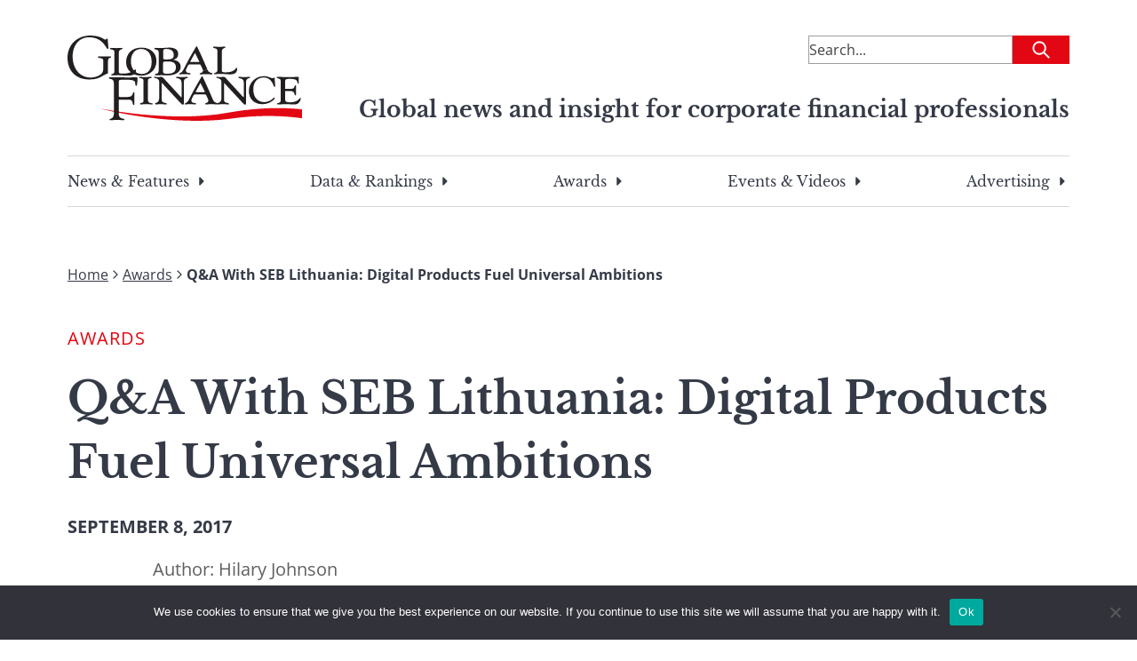

--- FILE ---
content_type: text/html; charset=utf-8
request_url: https://www.google.com/recaptcha/api2/aframe
body_size: 163
content:
<!DOCTYPE HTML><html><head><meta http-equiv="content-type" content="text/html; charset=UTF-8"></head><body><script nonce="Nd4Wegp87Uf8aeWN7I8E5w">/** Anti-fraud and anti-abuse applications only. See google.com/recaptcha */ try{var clients={'sodar':'https://pagead2.googlesyndication.com/pagead/sodar?'};window.addEventListener("message",function(a){try{if(a.source===window.parent){var b=JSON.parse(a.data);var c=clients[b['id']];if(c){var d=document.createElement('img');d.src=c+b['params']+'&rc='+(localStorage.getItem("rc::a")?sessionStorage.getItem("rc::b"):"");window.document.body.appendChild(d);sessionStorage.setItem("rc::e",parseInt(sessionStorage.getItem("rc::e")||0)+1);localStorage.setItem("rc::h",'1767043885136');}}}catch(b){}});window.parent.postMessage("_grecaptcha_ready", "*");}catch(b){}</script></body></html>

--- FILE ---
content_type: text/css
request_url: https://s44650.pcdn.co/wp-content/themes/global-finance/build/index.css?ver=1717759178
body_size: 25404
content:
a,hr{color:inherit}progress,sub,sup{vertical-align:baseline}.wp-block-table,table{border-collapse:collapse}*,:after,:before{border-color:var(--wp--preset--color--gray-200);border-style:solid;border-width:0;--tw-border-spacing-x:0;--tw-border-spacing-y:0;--tw-translate-x:0;--tw-translate-y:0;--tw-rotate:0;--tw-skew-x:0;--tw-skew-y:0;--tw-scale-x:1;--tw-scale-y:1;--tw-pan-x: ;--tw-pan-y: ;--tw-pinch-zoom: ;--tw-scroll-snap-strictness:proximity;--tw-ordinal: ;--tw-slashed-zero: ;--tw-numeric-figure: ;--tw-numeric-spacing: ;--tw-numeric-fraction: ;--tw-ring-inset: ;--tw-ring-offset-width:0px;--tw-ring-offset-color:#fff;--tw-ring-color:rgba(59, 130, 246, .5);--tw-ring-offset-shadow:0 0 #0000;--tw-ring-shadow:0 0 #0000;--tw-shadow:0 0 #0000;--tw-shadow-colored:0 0 #0000;--tw-blur: ;--tw-brightness: ;--tw-contrast: ;--tw-grayscale: ;--tw-hue-rotate: ;--tw-invert: ;--tw-saturate: ;--tw-sepia: ;--tw-drop-shadow: ;--tw-backdrop-blur: ;--tw-backdrop-brightness: ;--tw-backdrop-contrast: ;--tw-backdrop-grayscale: ;--tw-backdrop-hue-rotate: ;--tw-backdrop-invert: ;--tw-backdrop-opacity: ;--tw-backdrop-saturate: ;--tw-backdrop-sepia: ;word-wrap:break-word;box-sizing:border-box;overflow-wrap:break-word}:after,:before{--tw-content:""}html{-webkit-text-size-adjust:100%;font-feature-settings:normal;font-family:Open Sans,sans-serif;line-height:1.5;-moz-tab-size:4;-o-tab-size:4;tab-size:4;scroll-behavior:smooth}.wp-block-global-finance-cta-block .cta.no-title .button,.wp-block-global-finance-cta-block .cta.no-title .wp-block-global-finance-awards-single-meta-block .awards-single-meta-button,.wp-block-global-finance-cta-block .cta.no-title .wp-block-global-finance-featured-articles .container-wrap .rightmost .articles-button,.wp-block-global-finance-cta-block .cta.no-title .wp-block-global-finance-forms-block .gform_wrapper.gravity-theme .gform_footer .gform_button,blockquote,body,dd,dl,fieldset,figure,h1,h2,h3,h4,h5,h6,hr,p,pre{margin:0}hr{border-top-width:1px;height:0}abbr:where([title]){-webkit-text-decoration:underline dotted;text-decoration:underline dotted}a{text-decoration:inherit;color:var(--wp--preset--color--primary-500);text-decoration-line:underline}b,strong{font-weight:bolder}code,kbd,pre,samp{font-family:ui-monospace,SFMono-Regular,Menlo,Monaco,Consolas,Liberation Mono,Courier New,monospace;font-size:1em}sub,sup{font-size:75%;line-height:0;position:relative}sub{bottom:-.25em}sup{top:-.5em}table{border-color:inherit;text-indent:0;max-width:100%!important;width:100%}button,input,optgroup,select,textarea{color:inherit;font-family:inherit;font-size:100%;font-weight:inherit;line-height:inherit;margin:0;padding:0}button,select{text-transform:none}[type=button],[type=reset],[type=submit],button{-webkit-appearance:button;background-color:transparent;background-image:none}:-moz-focusring{outline:auto}:-moz-ui-invalid{box-shadow:none}::-webkit-inner-spin-button,::-webkit-outer-spin-button{height:auto}[type=search]{-webkit-appearance:textfield;outline-offset:-2px}::-webkit-search-decoration{-webkit-appearance:none}::-webkit-file-upload-button{-webkit-appearance:button;font:inherit}summary{display:list-item}fieldset,legend{padding:0}menu,ol,ul{list-style:none;margin:0;padding:0}textarea{resize:vertical}input::-moz-placeholder,textarea::-moz-placeholder{color:var(--wp--preset--color--gray-400);opacity:1}input::placeholder,textarea::placeholder{color:var(--wp--preset--color--gray-400);opacity:1}[role=button],button{cursor:pointer}:disabled{cursor:default}audio,canvas,embed,iframe,img,object,svg,video{display:block;vertical-align:middle}img,video{height:auto;max-width:100%}.ad a .hidden-mobile,.breadcrumbs .breadcrumb_last,.breadcrumbs .separator:last-of-type,.search-container.desktop-search-container,.search-form.mobile .button .close-x,.search-form.mobile .button.is-active .magnifier,.search-form.mobile .wp-block-global-finance-awards-single-meta-block .awards-single-meta-button .close-x,.search-form.mobile .wp-block-global-finance-awards-single-meta-block .awards-single-meta-button.is-active .magnifier,.search-form.mobile .wp-block-global-finance-featured-articles .container-wrap .rightmost .articles-button .close-x,.search-form.mobile .wp-block-global-finance-featured-articles .container-wrap .rightmost .articles-button.is-active .magnifier,.search-form.mobile .wp-block-global-finance-forms-block .gform_wrapper.gravity-theme .gform_footer .gform_button .close-x,.search-form.mobile .wp-block-global-finance-forms-block .gform_wrapper.gravity-theme .gform_footer .gform_button.is-active .magnifier,.svg-sprite-wrapper,.wp-block-global-finance-category-articles .slick-prev,.wp-block-global-finance-editorial-content .slides .slide:nth-child(2),.wp-block-global-finance-editorial-content .slides .slide:nth-child(3),.wp-block-global-finance-featured-articles .background-element,.wp-block-global-finance-forms-block .gform_wrapper.gravity-theme .gform_required_legend,.wp-block-global-finance-previous-winners .slick-prev,.wp-block-global-finance-recent-awards .slick-prev,[hidden]{display:none}::backdrop{--tw-border-spacing-x:0;--tw-border-spacing-y:0;--tw-translate-x:0;--tw-translate-y:0;--tw-rotate:0;--tw-skew-x:0;--tw-skew-y:0;--tw-scale-x:1;--tw-scale-y:1;--tw-pan-x: ;--tw-pan-y: ;--tw-pinch-zoom: ;--tw-scroll-snap-strictness:proximity;--tw-ordinal: ;--tw-slashed-zero: ;--tw-numeric-figure: ;--tw-numeric-spacing: ;--tw-numeric-fraction: ;--tw-ring-inset: ;--tw-ring-offset-width:0px;--tw-ring-offset-color:#fff;--tw-ring-color:rgba(59, 130, 246, .5);--tw-ring-offset-shadow:0 0 #0000;--tw-ring-shadow:0 0 #0000;--tw-shadow:0 0 #0000;--tw-shadow-colored:0 0 #0000;--tw-blur: ;--tw-brightness: ;--tw-contrast: ;--tw-grayscale: ;--tw-hue-rotate: ;--tw-invert: ;--tw-saturate: ;--tw-sepia: ;--tw-drop-shadow: ;--tw-backdrop-blur: ;--tw-backdrop-brightness: ;--tw-backdrop-contrast: ;--tw-backdrop-grayscale: ;--tw-backdrop-hue-rotate: ;--tw-backdrop-invert: ;--tw-backdrop-opacity: ;--tw-backdrop-saturate: ;--tw-backdrop-sepia: }.container,.wp-block-global-finance-forms-block header,.wp-block-global-finance-upcoming-awards-block .inner{margin-left:auto;margin-right:auto;padding-left:1.5rem;padding-right:1.5rem;width:100%}.my-16,.scaffolding-document-live{margin-bottom:1rem;margin-top:1rem}.ad a .hidden-desktop,.block,.is-visible .off-canvas-content,.wp-block-freeform,.wp-block-html,.wp-block-list{display:block}.table,.wp-block-global-finance-single-ad-banner.aligncenter{display:table}.resize{resize:both}@media (min-width:100%){.container,.wp-block-global-data-and-rankings,.wp-block-global-finance-upcoming-awards-block .inner{max-width:100%}}@media (min-width:1128px){.container,.wp-block-global-data-and-rankings{max-width:1128px;padding-left:0;padding-right:0}}.wp-block-global-data-and-rankings{margin-left:auto;margin-right:auto;width:100%;margin-bottom:1rem;padding:3rem 1.5rem}.archive .site-main>.container,.blog .site-main>.container,.comments-area>.container,.container>.container,.global-finance-awards-ranking-template>.container,.pagination-container>.container,.search .site-main>.container,.section-scaffolding>.container,.site-main .entry-footer>.container,.site-main .entry-header>.container,.site-main .error-404>.container,.wp-block-global-data-and-rankings>.container,.wp-block-global-finance-awards-block .wp-block-heading>.container,.wp-block-global-finance-forms-block .gform_confirmation_wrapper.gravity-theme>.container,.wp-block-global-finance-forms-block .gform_wrapper.gravity-theme>.container,.wp-block-global-finance-forms-block footer>.container,.wp-block-global-finance-forms-block header>.container,.wp-block-global-finance-upcoming-awards-block .inner>.container{margin-left:0;margin-right:0;padding-left:0;padding-right:0}.single-post .entry-content.archive .site-main,.single-post .entry-content.blog .site-main,.single-post .entry-content.comments-area,.single-post .entry-content.container,.single-post .entry-content.global-finance-awards-ranking-template,.single-post .entry-content.pagination-container,.single-post .entry-content.search .site-main,.single-post .entry-content.section-scaffolding,.single-post .entry-content.site-main .entry-footer,.single-post .entry-content.site-main .entry-header,.single-post .entry-content.site-main .error-404,.single-post .entry-content.wp-block-global-data-and-rankings,.single-post .entry-content.wp-block-global-finance-awards-block .wp-block-heading,.single-post .entry-content.wp-block-global-finance-forms-block .gform_confirmation_wrapper.gravity-theme,.single-post .entry-content.wp-block-global-finance-forms-block .gform_wrapper.gravity-theme,.single-post .entry-content.wp-block-global-finance-forms-block footer,.single-post .entry-content.wp-block-global-finance-forms-block header,.single-post .entry-content.wp-block-global-finance-upcoming-awards-block .inner{margin-top:3rem;max-width:936px}.wp-block-global-data-and-rankings .main-heading{font-size:1.9375rem;font-weight:700;line-height:2.375rem;margin-bottom:.75rem;width:100%}.wp-block-global-data-and-rankings .column-wrapper{display:flex;flex-direction:column;position:relative}.wp-block-global-data-and-rankings .bg-backdrop-container{background-color:var(--wp--preset--color--secondary-500);bottom:0;position:absolute;right:0;width:100%;height:90%}.country-search-form .autocomplete__wrapper,.wp-block-global-data-and-rankings .col-1,.wp-block-global-data-and-rankings .col-2,.wp-block-global-data-and-rankings .col-3{position:relative;width:100%}.wp-block-global-data-and-rankings .col-1,.wp-block-global-data-and-rankings .col-2{display:flex;flex-direction:column;justify-content:space-between}.wp-block-global-data-and-rankings .col-1 .image-container-wrapper-outer{display:flex;height:100%;justify-content:flex-end;padding-left:2rem}.wp-block-global-data-and-rankings .col-1 .image-container-wrapper-inner{aspect-ratio:335/502;width:353px}.wp-block-global-data-and-rankings .col-1 .image-container-wrapper-inner img,.wp-block-global-data-and-rankings .col-3 .col-3-ad-container img{height:100%;-o-object-fit:cover;object-fit:cover;-o-object-position:center;object-position:center;width:100%}.global-finance-related-content .gray-container .button-container,.wp-block-global-data-and-rankings .col-1 .col-1-cta-container{display:flex;justify-content:flex-end}.wp-block-global-data-and-rankings .col-1 .col-1-heading{--tw-text-opacity:1;background-color:var(--wp--preset--color--economic-500);bottom:92px;color:rgb(255 255 255/var(--tw-text-opacity));font-size:1.25rem;font-weight:700;line-height:1.5rem;margin-right:1.5rem;position:absolute}.wp-block-global-data-and-rankings .col-1 .col-1-heading a{display:block;margin-right:1.5rem;padding:2rem 1.5rem}.wp-block-global-data-and-rankings .col-1 .col-1-cta,.wp-block-global-data-and-rankings .col-1 .col-1-heading a{--tw-text-opacity:1;color:rgb(255 255 255/var(--tw-text-opacity));text-decoration-line:none}.wp-block-global-data-and-rankings .col-2 .col-2-latest-news-post-wrapper{grid-row-gap:1.5rem;display:grid;grid-template-columns:repeat(12,minmax(0,1fr));row-gap:1.5rem}.wp-block-global-data-and-rankings .col-2 .col-2-latest-news-post,.wp-block-global-data-and-rankings .col-2 .col-2-sponsored-wrapper,.wp-block-global-data-and-rankings.no-ads-no-sponsored .col-2 .col-2-latest-news-post,.wp-block-global-data-and-rankings.no-ads-no-sponsored .col-2 .col-2-sponsored-wrapper{grid-column:span 12/span 12}.wp-block-global-data-and-rankings .col-2 .col-2-heading{--tw-text-opacity:1;color:rgb(255 255 255/var(--tw-text-opacity));font-size:1rem;font-weight:700;line-height:1.5rem;margin-bottom:.625rem}.wp-block-global-data-and-rankings .col-2 .col-2-sponsored-wrapper{--tw-bg-opacity:1;background-color:rgb(255 255 255/var(--tw-bg-opacity));padding:.75rem}.wp-block-global-data-and-rankings .col-2 .col-2-upper-content-wrapper{--tw-border-opacity:1;border-left-color:rgb(255 255 255/var(--tw-border-opacity));margin-bottom:28px;margin-top:28px;padding-bottom:1.5rem;padding-left:1rem;padding-right:1rem}.wp-block-global-data-and-rankings .col-2 .col-2-latest-news-post{--tw-bg-opacity:1;background-color:rgb(255 255 255/var(--tw-bg-opacity));display:flex}.wp-block-global-data-and-rankings .col-2 .col-2-latest-news-post .col-2-latest-news-post-img-wrapper{aspect-ratio:8/7;max-width:96px;min-width:95px}.wp-block-global-data-and-rankings .col-2 .col-2-latest-news-post img{height:100%;max-width:none;-o-object-fit:cover;object-fit:cover;-o-object-position:center;object-position:center;width:100%}.wp-block-global-data-and-rankings .col-2 .col-2-latest-news-post .col-2-latest-news-post-headline-wrapper{padding:.375rem 1.5rem}.wp-block-global-data-and-rankings .col-2 .col-2-latest-news-post a,.wp-block-global-finance-country-data-graph .source a,.wp-block-global-finance-country-data-text .source a{--tw-text-opacity:1;color:rgb(0 0 0/var(--tw-text-opacity));text-decoration-line:none}.wp-block-global-data-and-rankings .col-2 .col-2-latest-news-post-headline,.wp-block-global-data-and-rankings .col-2 .col-2-sponsored-headline,.wp-block-global-finance-awards-block-content .left .last-posts .card-title{font-size:1rem;font-weight:400;line-height:1.5rem}.wp-block-global-data-and-rankings .col-2 .col-2-bottom-headline-wrapper-outer{--tw-bg-opacity:1;background-color:rgb(255 255 255/var(--tw-bg-opacity));bottom:0;margin-bottom:-.0625rem;width:100%}.wp-block-global-data-and-rankings .col-2 .col-2-bottom-headline-wrapper-inner{background-color:var(--wp--preset--color--secondary-700);padding:1.5rem}.wp-block-global-data-and-rankings .col-2 .col-2-bottom-headline{--tw-text-opacity:1;color:rgb(255 255 255/var(--tw-text-opacity));font-size:1.25rem;font-weight:700;line-height:1.5rem}.wp-block-global-data-and-rankings .col-2 .col-2-bottom-cta{--tw-text-opacity:1;background-color:var(--wp--preset--color--secondary-700);color:rgb(255 255 255/var(--tw-text-opacity));display:inline-block;text-decoration-line:none}.wp-block-global-data-and-rankings .col-2 .col-2-bottom-cta:hover{background-color:var(--wp--preset--color--secondary-900)}.wp-block-global-data-and-rankings .col-2 .col-2-sponsored-tag{--tw-text-opacity:1;background-color:var(--wp--preset--color--primary-500);color:rgb(255 255 255/var(--tw-text-opacity));display:inline-block;font-size:.8125rem;font-weight:700;line-height:1.5rem;margin-bottom:.625rem;padding-left:1rem;padding-right:1rem}.wp-block-global-data-and-rankings .col-3{--tw-bg-opacity:1;background-color:rgb(255 255 255/var(--tw-bg-opacity));display:flex;justify-content:center;padding:3rem 1.5rem}.wp-block-global-data-and-rankings .col-3 .col-3-ad-container{aspect-ratio:300/600;left:0;max-width:300px;right:0;top:28px;width:100%}.wp-block-global-data-and-rankings.no-ads-no-sponsored .column-wrapper{padding-right:0}.wp-block-global-data-and-rankings.no-ads-no-sponsored .col-2 .col-2-latest-news-post-wrapper{grid-gap:2rem;display:grid;gap:2rem;grid-template-columns:repeat(12,minmax(0,1fr))}.wp-block-global-data-and-rankings.no-ads-no-sponsored .col-2 .col-2-upper-content-wrapper{padding-left:1rem;padding-right:1rem}.single-post .entry-meta,.wp-block-global-finance-country-data-graph,.wp-block-global-finance-country-data-text,.wp-block-global-finance-upcoming-awards-block .inner header{margin-bottom:3rem}.wp-block-global-finance-country-data-graph .wp-block-global-finance-country-data-graph-content,.wp-block-global-finance-country-data-text.gf-style-bg-light .wp-block-global-finance-country-data-text-content{--tw-bg-opacity:1;background-color:rgb(255 255 255/var(--tw-bg-opacity));box-shadow:0 0 1px rgba(48,49,51,.05),0 4px 8px rgba(48,49,51,.1);color:var(--wp--preset--color--secondary-500);padding:1.5rem 1rem}.wp-block-global-finance-country-data-graph .wp-block-heading{font-size:1.25rem;font-weight:700;line-height:1.5rem;margin-bottom:.75rem;margin-top:0;padding-bottom:.75rem;padding-left:0;padding-right:0;text-align:center}.entry-content ol ol,.entry-content ol ul,.entry-content ul ol,.entry-content ul ul,.wp-block-global-finance-awards-block-content .right .card-content .card-title,.wp-block-global-finance-country-data-graph .wp-block-heading h3,.wp-block-global-finance-country-data-text .wp-block-table,.wp-block-global-finance-country-data-text.gf-style-bg-dark .wp-block-table tr,.wp-block-global-finance-forms-block .gform_wrapper.gravity-theme .gfield_label_before_complex,.wp-block-list ol ol,.wp-block-list ol ul,.wp-block-list ul ol,.wp-block-list ul ul,.wp-block-quote p:last-of-type,ol.wp-block-list ol,ol.wp-block-list ul,ul.wp-block-list ol,ul.wp-block-list ul{margin-bottom:0}.wp-block-global-finance-country-data-graph .source,.wp-block-global-finance-country-data-text .source{margin-top:3rem;font-family:Libre Baskerville,serif}.wp-block-columns,.wp-block-global-finance-awards-block .wp-block-heading h2,.wp-block-global-finance-country-data-text .wp-block-heading,.wp-block-global-finance-country-data-text .wp-block-table{padding-left:0;padding-right:0}.wp-block-global-finance-country-data-text .wp-block-table tr{display:flex;flex-direction:row;flex-wrap:nowrap;gap:.625rem;margin-bottom:0}.wp-block-global-finance-country-data-text .wp-block-table th{border-width:0;font-weight:400;letter-spacing:0;text-transform:none}.scaffolding-nav span,.wp-block-global-finance-country-data-text .wp-block-table td:nth-child(2){font-weight:700}.wp-block-global-finance-country-data-text.gf-style-bg-light .wp-block-heading{font-size:1.25rem;font-weight:700;line-height:1.5rem;margin-bottom:.75rem;padding-bottom:.75rem}.wp-block-global-finance-country-data-text.gf-style-bg-light .wp-block-table tr:nth-child(2n){background-color:#f7f7f7}.wp-block-global-finance-country-data-text.gf-style-bg-light .wp-block-table td,.wp-block-global-finance-country-data-text.gf-style-bg-light .wp-block-table th{border-width:0;text-align:left;width:50%}.wp-block-global-finance-country-data-text.gf-style-bg-light .wp-block-table td:first-of-type,.wp-block-global-finance-country-data-text.gf-style-bg-light .wp-block-table th:first-of-type{padding:.375rem 0 .375rem .25rem}.wp-block-global-finance-country-data-text.gf-style-bg-light .wp-block-table td:nth-child(2),.wp-block-global-finance-country-data-text.gf-style-bg-light .wp-block-table th:nth-child(2){padding:.375rem 0}.wp-block-global-finance-country-data-text.gf-style-bg-dark .wp-block-global-finance-country-data-text-content{--tw-text-opacity:1;background-color:var(--wp--preset--color--secondary-500);box-shadow:0 0 1px rgba(48,49,51,.05),0 8px 16px rgba(48,49,51,.1);color:rgb(255 255 255/var(--tw-text-opacity));padding:2rem 1.5rem}.wp-block-global-finance-country-data-text.gf-style-bg-dark .wp-block-heading{margin-bottom:0;padding-bottom:0}.wp-block-global-finance-country-data-text.gf-style-bg-dark .wp-block-heading h3{border-bottom-width:1px;border-color:var(--wp--preset--color--gray-200);font-size:1.5625rem;font-weight:700;line-height:1.9375rem;margin-bottom:.75rem;padding-bottom:.75rem}.wp-block-global-finance-country-data-text.gf-style-bg-dark .wp-block-table td,.wp-block-global-finance-country-data-text.gf-style-bg-dark .wp-block-table th{border-width:0;padding:0 0 .75rem}.wp-block-global-finance-country-data-text.gf-style-bg-dark .wp-block-table td:first-child,.wp-block-global-finance-country-data-text.gf-style-bg-dark .wp-block-table th:first-child{text-align:left;width:80%}.wp-block-global-finance-country-data-text.gf-style-bg-dark .wp-block-table td:nth-child(2),.wp-block-global-finance-country-data-text.gf-style-bg-dark .wp-block-table th:nth-child(2){text-align:right;width:20%}.awards-landing-header .advertisement,.entry-content figure.alignfull,.modal .modal-content .modal-header,.site-footer .footer-navigation section:nth-of-type(4),.wp-block-global-finance-country-data-text.gf-style-header-align-center .wp-block-heading,.wp-block-global-finance-title-gallery-block .cta-title-group .cta .cta-button .button,.wp-block-global-finance-title-gallery-block .cta-title-group .cta .cta-button .wp-block-global-finance-awards-single-meta-block .awards-single-meta-button,.wp-block-global-finance-title-gallery-block .cta-title-group .cta .cta-button .wp-block-global-finance-featured-articles .container-wrap .rightmost .articles-button,.wp-block-global-finance-title-gallery-block .cta-title-group .cta .cta-button .wp-block-global-finance-forms-block .gform_wrapper.gravity-theme .gform_footer .gform_button,.wp-block-image.alignfull{text-align:center}.wp-block-global-finance-country-data-text.gf-style-header-align-left .wp-block-heading{text-align:left}.wp-block-global-finance-category-articles{display:flex;flex-direction:column;justify-content:center;margin-bottom:3rem;margin-top:40px;padding-left:0;padding-right:0;position:relative}@media (min-width:600px){.wp-block-global-data-and-rankings.no-ads-no-sponsored .col-2 .col-2-latest-news-post,.wp-block-global-data-and-rankings.no-ads-no-sponsored .col-2 .col-2-sponsored-wrapper{grid-column:span 6/span 6}.wp-block-global-finance-country-data-graph .source,.wp-block-global-finance-country-data-text .source{margin-top:1.5rem}.wp-block-global-finance-country-data-text.gf-style-bg-dark .wp-block-table tr:last-of-type{margin-bottom:0}.wp-block-global-finance-country-data-text.gf-style-bg-dark .wp-block-table tr:last-of-type td,.wp-block-global-finance-country-data-text.gf-style-bg-dark .wp-block-table tr:last-of-type th{padding-bottom:0}.wp-block-global-finance-category-articles{margin-bottom:3rem;margin-left:auto;margin-right:auto;max-width:1080px}}.archive .card.layout-horizontal .card-cat-label,.archive .card.layout-horizontal .card-title,.blog .card.layout-horizontal .card-cat-label,.blog .card.layout-horizontal .card-title,.country-title,.search .card.layout-horizontal .card-cat-label,.search .card.layout-horizontal .card-title,.wp-block-global-finance-awards-single-meta-block .date-grid .date-grid-item,.wp-block-global-finance-category-articles .styled-title{margin-bottom:.75rem}.wp-block-global-finance-category-articles .styled-title .title{font-size:1.9375rem;font-weight:700;line-height:2.375rem;margin-bottom:0}.wp-block-global-finance-category-articles .block-header{margin-bottom:1.5rem;z-index:10}.wp-block-global-finance-category-articles .block-title{font-family:Libre Baskerville,serif;font-size:1.9375rem;font-weight:700;line-height:2.375rem;margin-bottom:0;white-space:normal}.wp-block-global-finance-category-articles .slides{overflow-x:hidden;padding-left:0;z-index:10}.wp-block-global-finance-category-articles .slides .slick-track{align-items:stretch;display:flex}.wp-block-global-finance-category-articles .slides .slide{align-self:stretch;height:auto;margin-left:.5rem;margin-right:.5rem;max-width:100%}.wp-block-global-finance-category-articles .slides .slide:first-of-type{margin-left:0}.global-finance-related-content .slides .slick-track .slide:last-child,.wp-block-global-finance-category-articles .slides .slide:last-of-type{margin-right:0}.wp-block-global-finance-category-articles .slides .slide:not(.ad-slide){--tw-bg-opacity:1;background-color:rgb(255 255 255/var(--tw-bg-opacity));width:272px}.wp-block-global-finance-category-articles .slides .slide .slide-image,.wp-block-global-finance-featured-articles .container-wrap .rightmost .latest-articles .articles-wrapper .slides .slick-list .slick-track .slide .image-wrapper{aspect-ratio:271/149;display:block;width:100%}.awards-article-block .slides .slick-list .slick-track .slide .slide-image img,.card-image img,.global-finance-related-content .slides .slick-track .slide .slide-image img,.single-post .category-sponsored-content.has-header-image .entry-header .entry-header-image img,.single-post .category-sponsored-content.header-layout-one_third_width_image .entry-header .entry-header-image img,.single-post .category-supplement.has-header-image .entry-header .entry-header-image img,.single-post .header-layout-full_width_image .entry-header .entry-header-image img,.single-post .header-layout-one_third_width_image .entry-header .entry-header-image img,.wp-block-global-finance-about-leadership-block .member-leadership .bio-image-group .bio-image img,.wp-block-global-finance-category-articles .slides .slide .slide-image img,.wp-block-global-finance-editorial-content .slides .slide .slide-image img,.wp-block-global-finance-featured-articles .container-wrap .leftmost .featured-story .featured-story-wrapper .featured-article-image-wrapper img,.wp-block-global-finance-previous-winners .slides .slick-list .slick-track .slide .slide-image img{height:100%;-o-object-fit:cover;object-fit:cover;width:100%}.wp-block-global-finance-category-articles .slides:not(.slick-initialized) .slide{max-width:100%}.wp-block-global-finance-category-articles .slides:not(.slick-initialized) .slide:not(.ad-slide){width:272px}.wp-block-global-finance-category-articles .ad-slide{align-self:center}.scaffolding-document.tabs,.wp-block-global-finance-category-articles .ad-slide a{display:block;width:100%}.country-search .country-search-autocomplete-list,.wp-block-global-finance-awards-block-content .left .first-post,.wp-block-global-finance-category-articles .ad-slide a img,.wp-block-global-finance-cta-block .ad-banner,.wp-block-global-finance-text-gallery-block .wrapper .gallery-column .image-cluster.gallery-size-1 img,.wp-block-global-finance-title-gallery-block .bg-grid,.wp-block-table table{width:100%}.wp-block-global-finance-category-articles .content{--tw-bg-opacity:1;background-color:rgb(255 255 255/var(--tw-bg-opacity));padding:1rem}.wp-block-global-finance-category-articles .content .sponsored-button{font-family:Open Sans,sans-serif;font-size:.8125rem;font-weight:700;line-height:1.5rem;margin-bottom:1rem;margin-top:-2rem;padding:.25rem 1rem;text-transform:uppercase}.wp-block-global-finance-category-articles .content .cat{color:var(--wp--preset--color--primary-500);font-size:.8125rem;font-weight:400;line-height:1.5rem;margin-bottom:.75rem;text-transform:uppercase}.wp-block-global-finance-category-articles .content .article-title{color:var(--wp--preset--color--secondary-500);font-family:Libre Baskerville,serif;font-size:1rem;font-weight:400;line-height:1.5rem;text-decoration-line:none}.wp-block-global-finance-category-articles .gf-slick-next{float:right}.awards-article-block .gf-slick-next svg,.global-finance-related-content .gf-slick-next svg,.wp-block-global-finance-category-articles .gf-slick-next svg,.wp-block-global-finance-editorial-content .gf-slick-next:hover svg,.wp-block-global-finance-featured-articles .container-wrap .rightmost .latest-articles .articles-wrapper .gf-slick-next svg,.wp-block-global-finance-previous-winners .gf-slick-next svg,.wp-block-global-finance-recent-awards .gf-slick-next svg{height:38px;width:34px}.wp-block-global-finance-category-articles .button-container{display:flex;justify-content:center}@media (min-width:600px){.wp-block-global-finance-category-articles .styled-title{margin-bottom:1.25rem}.wp-block-global-finance-category-articles .block-title,.wp-block-global-finance-category-articles .styled-title .title{font-size:2.4375rem;font-weight:700;line-height:2.9375rem}.wp-block-global-finance-category-articles .slides .slick-list{margin-right:-2rem}.wp-block-global-finance-category-articles .slides .slide .slide-image{aspect-ratio:264/149}.wp-block-global-finance-category-articles .button-container{margin-top:1.5rem}.wp-block-global-finance-category-articles.awards{max-width:none}}.awards-article-block button,.global-finance-related-content button,.wp-block-global-finance-category-articles button,.wp-block-global-finance-recent-awards button{height:38px;padding:0;width:34px}.awards-article-block button,.awards-article-block button:hover,.global-finance-related-content button,.global-finance-related-content button:hover,.wp-block-global-finance-category-articles button,.wp-block-global-finance-category-articles button:hover,.wp-block-global-finance-editorial-content .gf-slick-next:hover,.wp-block-global-finance-recent-awards button,.wp-block-global-finance-recent-awards button:hover{background-color:initial;border-width:0}.awards-article-block button:active,.awards-article-block button:focus,.global-finance-related-content button:active,.global-finance-related-content button:focus,.wp-block-global-finance-category-articles button:active,.wp-block-global-finance-category-articles button:focus,.wp-block-global-finance-editorial-content .gf-slick-next:active,.wp-block-global-finance-editorial-content .gf-slick-next:focus,.wp-block-global-finance-previous-winners button:active,.wp-block-global-finance-previous-winners button:focus,.wp-block-global-finance-recent-awards button:active,.wp-block-global-finance-recent-awards button:focus{background-color:initial;border-color:initial;border-width:0;height:38px;padding:0;width:34px}.wp-block-global-finance-category-articles.has-bg .button-container{justify-content:flex-end;margin-top:0}.button,.button:hover,.button:visited,.single-post .category-sponsored-content.has-header-image .entry-header .entry-date,.single-post .category-sponsored-content.has-header-image .entry-header .entry-title,.single-post .category-sponsored-content.has-header-image .entry-header .post-category a,.single-post .header-layout-full_width_image .entry-header .entry-date,.single-post .header-layout-full_width_image .entry-header .post-category a,.single-post .header-layout-one_third_width_image .entry-header .entry-date,.single-post .header-layout-one_third_width_image .entry-header .post-category a,.styled-title .text-w,.wp-block-global-finance-awards-single-meta-block .awards-single-meta-button:visited,.wp-block-global-finance-category-articles.bg-blue .block-title,.wp-block-global-finance-category-articles.bg-red .block-title,.wp-block-global-finance-featured-articles .container-wrap .rightmost .articles-button:visited,.wp-block-global-finance-forms-block .gform_wrapper.gravity-theme .gfield_required,.wp-block-global-finance-forms-block .gform_wrapper.gravity-theme .gfield_required_asterisk,.wp-block-global-finance-forms-block .gform_wrapper.gravity-theme .gform_footer .gform_button:visited,.wp-block-global-finance-forms-block p,button,button:hover,button:visited{--tw-text-opacity:1;color:rgb(255 255 255/var(--tw-text-opacity))}.wp-block-global-finance-category-articles.bg-gray:not(.awards) .block-header{margin-bottom:0;transform:translateY(-50%)}.wp-block-global-finance-category-articles .bg-container{height:100%;left:0;position:absolute;width:100%}.wp-block-global-finance-award-winners .cards-left .card,.wp-block-global-finance-category-articles .bg-container .bg{height:100%}.wp-block-global-finance-category-articles .bg-container .gray-bg{background-color:var(--wp--preset--color--gray-100);margin-left:-1.5rem}.archive.category .card-eyebrow,.search.category .card-eyebrow,.wp-block-global-finance-category-articles .bg-container .blue-bg,.wp-block-global-finance-cta-block .button.blue,.wp-block-global-finance-cta-block .cta.blue,.wp-block-global-finance-cta-block .wp-block-global-finance-awards-single-meta-block .awards-single-meta-button.blue,.wp-block-global-finance-cta-block .wp-block-global-finance-featured-articles .container-wrap .rightmost .articles-button.blue,.wp-block-global-finance-cta-block .wp-block-global-finance-forms-block .gform_wrapper.gravity-theme .gform_footer .gform_button.blue,.wp-block-global-finance-forms-block{background-color:var(--wp--preset--color--secondary-500)}.wp-block-global-finance-category-articles .bg-container .red-bg,.wp-block-global-finance-cta-block .cta.red{background-color:var(--wp--preset--color--primary-500)}.wp-block-global-finance-category-articles.awards,ol,ul:not(.menu,.sub-menu){padding-left:1.5rem}.single-post .entry-header .entry-header-inner,.wp-block-global-finance-category-articles.awards .block-header{margin-top:1.5rem}.wp-block-global-finance-category-articles.awards .slides{margin-bottom:0;overflow-x:visible}@media (min-width:600px){.wp-block-global-finance-category-articles.awards .slides{margin-bottom:0}.wp-block-global-finance-category-articles.awards .slide{--tw-bg-opacity:1;--tw-shadow:0px 0px 1px rgba(48, 49, 51, .05),0px 4px 8px rgba(48, 49, 51, .1);--tw-shadow-colored:0px 0px 1px var(--tw-shadow-color),0px 4px 8px var(--tw-shadow-color);background-color:rgb(255 255 255/var(--tw-bg-opacity));box-shadow:0 0 #0000,0 0 #0000,var(--tw-shadow);box-shadow:var(--tw-ring-offset-shadow,0 0 #0000),var(--tw-ring-shadow,0 0 #0000),var(--tw-shadow)}}@media (min-width:1600px){.wp-block-global-finance-category-articles.awards{margin-right:0;max-width:none}.wp-block-global-finance-category-articles.awards .slides .slick-track{float:left;padding-bottom:1rem}}.off-canvas-container.is-visible,.wp-block-global-finance-about-leadership-block .member-leadership:nth-child(2n) .bio-image,.wp-block-global-finance-category-articles.awards .gf-slick-next{right:0}.wp-block-global-finance-category-articles.awards .bg-container{height:100%;left:0;margin-left:0;padding-right:0;top:auto;width:100%}@media (min-width:600px){.wp-block-global-finance-category-articles.awards .gf-slick-next{right:-1.5rem}.wp-block-global-finance-category-articles.awards .bg-container{--tw-translate-x:0;left:0;right:0;transform:translate(var(--tw-translate-x),var(--tw-translate-y)) rotate(var(--tw-rotate)) skewX(var(--tw-skew-x)) skewY(var(--tw-skew-y)) scaleX(var(--tw-scale-x)) scaleY(var(--tw-scale-y));width:calc(100% + 1.5rem)}}.wp-block-global-finance-category-articles.awards .bg-container .bg{margin-left:0;margin-right:-1.5rem}.wp-block-global-finance-category-articles.awards .bg-container .button-container{float:right;margin-right:0;padding-right:0}.wp-block-global-finance-category-articles.has-button{margin-bottom:96px}.awards-article-block,.wp-block-global-finance-editorial-content,.wp-block-global-finance-previous-winners,.wp-block-global-finance-recent-awards{margin-bottom:70px;margin-top:70px;padding-left:0;padding-right:0}.wp-block-global-finance-previous-winners .slides{padding-bottom:1.5rem;padding-top:1.5rem;position:relative}.wp-block-global-finance-previous-winners .slides .slick-list .slick-track{display:flex;padding-bottom:.75rem}.awards-article-block .slides .slick-list .slick-track .slide,.wp-block-global-finance-editorial-content .slides .slide,.wp-block-global-finance-previous-winners .slides .slick-list .slick-track .slide{--tw-shadow:0 0.25rem 0.375rem -0.0625rem rgba(0, 0, 0, .1),0 0.125rem 0.25rem -0.0625rem rgba(0, 0, 0, .06);--tw-shadow-colored:0 0.25rem 0.375rem -0.0625rem var(--tw-shadow-color),0 0.125rem 0.25rem -0.0625rem var(--tw-shadow-color);align-items:flex-start;box-shadow:0 0 #0000,0 0 #0000,var(--tw-shadow);box-shadow:var(--tw-ring-offset-shadow,0 0 #0000),var(--tw-ring-shadow,0 0 #0000),var(--tw-shadow);display:flex;flex-direction:column;height:auto;text-decoration-line:none}.wp-block-global-finance-title-gallery-block .bg-grid .title-card,.wp-block-global-finance-title-gallery-block .image-grid img{--tw-shadow:0px 0px 1px rgba(48, 49, 51, .05),0px 8px 16px rgba(48, 49, 51, .1);--tw-shadow-colored:0px 0px 1px var(--tw-shadow-color),0px 8px 16px var(--tw-shadow-color)}.awards-article-block .slides .slick-list .slick-track .slide .slide-image,.global-finance-related-content .slides .slick-track .slide .slide-image,.wp-block-global-finance-editorial-content .slides .slide .slide-image,.wp-block-global-finance-previous-winners .slides .slick-list .slick-track .slide .slide-image{aspect-ratio:16/9;height:auto;overflow:hidden;width:100%}.awards-article-block .slides .slick-list .slick-track .slide .content,.wp-block-global-finance-editorial-content .slides .slide .content,.wp-block-global-finance-previous-winners .slides .slick-list .slick-track .slide .content{padding:1.5rem 1rem}.awards-article-block .slides .slick-list .slick-track .slide .content a,.country-title a,.wp-block-global-finance-editorial-content .slides .slide .content a,.wp-block-global-finance-previous-winners .slides .slick-list .slick-track .slide .content a{color:var(--wp--preset--color--secondary-500);text-decoration-line:none}.entry-content .country .entry-header .entry-title,.entry-content .h3,.entry-content .h4,.entry-content .h6,.entry-content .wp-block-global-finance-cta-block .title,.entry-content .wp-block-global-finance-forms-block footer .text-divider .title,.entry-content .wp-block-global-finance-previous-winners .slides .slick-list .slick-track .slide .content a h3,.entry-content .wp-block-global-finance-recent-awards .slides .slick-list .slick-track .slide h3,.entry-content .wp-block-global-finance-title-gallery-block .cta-title-group .cta-title h2,.entry-content .wp-block-global-finance-upcoming-awards-block .inner header h2,.entry-content h3,.entry-content h4,.entry-content h6,.wp-block-heading .country .entry-header .entry-title,.wp-block-heading .h3,.wp-block-heading .h4,.wp-block-heading .h6,.wp-block-heading .wp-block-global-finance-cta-block .title,.wp-block-heading .wp-block-global-finance-forms-block footer .text-divider .title,.wp-block-heading .wp-block-global-finance-previous-winners .slides .slick-list .slick-track .slide .content a h3,.wp-block-heading .wp-block-global-finance-recent-awards .slides .slick-list .slick-track .slide h3,.wp-block-heading .wp-block-global-finance-title-gallery-block .cta-title-group .cta-title h2,.wp-block-heading .wp-block-global-finance-upcoming-awards-block .inner header h2,.wp-block-heading h3,.wp-block-heading h4,.wp-block-heading h6,h3.wp-block-heading,h4.wp-block-heading,h5.wp-block-heading,h6.wp-block-heading{font-family:Libre Baskerville,serif;font-size:1.25rem;font-weight:700;line-height:1.5rem}.wp-block-global-finance-previous-winners .slides .slick-list .slick-track .slide .content a h3{font-family:Libre Baskerville,serif;font-size:1.5625rem;font-weight:700;line-height:1.9375rem}.wp-block-global-finance-previous-winners button{background-color:initial;border-width:0;height:38px;padding:0;width:34px}.wp-block-global-finance-previous-winners .gf-slick-next{position:absolute;right:0;top:169px}.awards-article-block .is-admin:before,.wp-block-global-finance-editorial-content .is-admin:before,.wp-block-global-finance-previous-winners .is-admin:before,.wp-block-global-finance-recent-awards .is-admin:before{bottom:40px;content:"";display:block;left:0;position:absolute;right:0;top:0;z-index:1}.awards-article-block header .title,.entry-content h1,.entry-content h2,.entry-content h3,.entry-content h4,.entry-content h5,.entry-content h6,.page-template-countries .ad-banner,.search-results-header,.single-post .entry-header .posted-on,.wp-block-global-finance-awards-single-meta-block .date-grid,.wp-block-global-finance-editorial-content header .title,.wp-block-heading h1,.wp-block-heading h2,.wp-block-heading h3,.wp-block-heading h4,.wp-block-heading h5,.wp-block-heading h6,h1,h1.wp-block-heading,h2,h2.wp-block-heading,h3,h3.wp-block-heading,h4,h4.wp-block-heading,h5,h5.wp-block-heading,h6,h6.wp-block-heading{margin-bottom:1.5rem}.awards-article-block header .title,.entry-content .awards-article-block header .title,.entry-content .h2,.entry-content .h5,.entry-content .wp-block-global-finance-about-leadership-block .about-us-block-title,.entry-content .wp-block-global-finance-editorial-content header .title,.entry-content .wp-block-global-finance-title-gallery-block .bg-grid .title-card .content .title,.entry-content h2,.entry-content h5,.h4,.wp-block-global-finance-about-leadership-block .about-us-block-title,.wp-block-global-finance-editorial-content header .title,.wp-block-global-finance-title-gallery-block .bg-grid .title-card .content .title,.wp-block-global-finance-upcoming-awards-block .inner header h2,.wp-block-heading .awards-article-block header .title,.wp-block-heading .h2,.wp-block-heading .h5,.wp-block-heading .wp-block-global-finance-about-leadership-block .about-us-block-title,.wp-block-heading .wp-block-global-finance-editorial-content header .title,.wp-block-heading .wp-block-global-finance-title-gallery-block .bg-grid .title-card .content .title,.wp-block-heading h2,.wp-block-heading h5,h4{font-family:Libre Baskerville,serif;font-size:1.9375rem;font-weight:700;line-height:2.375rem}.wp-block-global-finance-editorial-content .slides{display:grid;padding-bottom:1.5rem;padding-top:1.5rem;position:relative}@media (min-width:600px){.wp-block-global-finance-category-articles.has-button{margin-bottom:168px}.wp-block-global-finance-editorial-content .slides .slide,.wp-block-global-finance-previous-winners .slides .slick-list .slick-track .slide{margin-left:.75rem;margin-right:.75rem}.wp-block-global-finance-editorial-content .slides{grid-template-columns:repeat(2,minmax(0,1fr))}}.wp-block-global-finance-text-gallery-block .wrapper .gallery-column .image-cluster.gallery-size-1,.wp-block-global-finance-text-gallery-block .wrapper .gallery-column .image-cluster.gallery-size-2,.wp-block-global-finance-text-gallery-block .wrapper .gallery-column .image-cluster.gallery-size-3,.wp-block-global-finance-text-gallery-block .wrapper .gallery-column .image-cluster.gallery-size-4,.wp-block-global-finance-title-gallery-block{grid-template-columns:repeat(1,minmax(0,1fr))}.archive.category .card-title,.awards-article-block .slides .slick-list .slick-track .slide .content a h3,.search.category .card-title,.wp-block-global-finance-editorial-content .slides .slide .content a h3{font-size:1.25rem;font-weight:700;line-height:1.5rem}.archive .site-main .header-leaderboard-ad,.awards-article-block footer,.blog .site-main .header-leaderboard-ad,.search .site-main .header-leaderboard-ad,.wp-block-global-finance-editorial-content footer{margin-bottom:.75rem;margin-top:.75rem}.wp-block-global-finance-editorial-content .gf-slick-next{background-color:initial;border-width:0;height:38px;padding:0;position:absolute;right:0;top:169px;width:34px}.global-finance-related-content button:hover svg path:first-child,.wp-block-global-finance-editorial-content .gf-slick-next:hover svg path:first-child{fill:#fff}.global-finance-related-content button:hover svg path:nth-child(2),.wp-block-global-finance-editorial-content .gf-slick-next:hover svg path:nth-child(2){fill:var(--wp--preset--color--primary-500)}.wp-block-global-finance-single-ad-banner.aligncenter img{margin-left:auto;margin-right:auto}.wp-block-global-finance-single-ad-banner.single-article-content-ad{float:none;width:100%}.wp-block-global-finance-text-gallery-block{margin-bottom:70px;margin-top:70px;overflow-x:hidden}.wp-block-global-finance-text-gallery-block .wrapper{grid-gap:3rem;display:grid;gap:3rem;grid-template-columns:repeat(1,minmax(0,1fr));padding-bottom:2rem;padding-top:2rem}.wp-block-global-finance-text-gallery-block .wrapper .text-column .content{border-left-color:var(--wp--preset--color--awards-500);border-left-width:4px}.wp-block-global-finance-text-gallery-block .wrapper .text-column .content p{color:var(--wp--preset--color--secondary-500);font-family:Open Sans,sans-serif;font-size:1.5625rem;font-weight:400;line-height:1.9375rem;padding-left:1.5rem}.wp-block-global-finance-text-gallery-block .wrapper .gallery-column{height:100%;position:relative}.wp-block-global-finance-text-gallery-block .wrapper .gallery-column .image-cluster{grid-gap:1.5rem;display:grid;gap:1.5rem;margin-bottom:2rem;position:relative;width:100%;z-index:10}.wp-block-global-finance-text-gallery-block .wrapper .gallery-column .image-cluster .image-wrapper img{height:100%;-o-object-fit:contain;object-fit:contain;width:100%;z-index:10}.wp-block-global-finance-text-gallery-block .wrapper .bg-container{background-color:var(--wp--preset--color--awards-500);height:100%;left:3rem;position:absolute;top:1.5rem;width:100vw}.wp-block-global-finance-title-gallery-block{display:grid;margin-bottom:3rem;margin-top:4.5rem;padding-left:0;padding-right:0;position:relative}.wp-block-global-finance-title-gallery-block .bg-grid .title-card{background-color:var(--wp--preset--color--secondary-500);box-shadow:0 0 #0000,0 0 #0000,var(--tw-shadow);box-shadow:var(--tw-ring-offset-shadow,0 0 #0000),var(--tw-ring-shadow,0 0 #0000),var(--tw-shadow);position:relative}.wp-block-global-finance-title-gallery-block .bg-grid .title-card .content{padding:3rem 1.5rem 1.5rem}.wp-block-global-finance-title-gallery-block .bg-grid .title-card .content .title{--tw-text-opacity:1;border-left-color:var(--wp--preset--color--primary-500);border-left-width:8px;color:rgb(255 255 255/var(--tw-text-opacity));display:block;padding-left:25px;position:relative;z-index:100}.wp-block-global-finance-title-gallery-block .bg-grid .title-card .bg{background-color:var(--wp--preset--color--primary-500);height:24px;position:absolute;right:0;top:-24px;width:80%}.wp-block-global-finance-title-gallery-block .image-grid{height:100%;position:relative;width:100%;z-index:20}.wp-block-global-finance-title-gallery-block .image-grid,.wp-block-global-finance-title-gallery-block .image-grid .top-row{grid-gap:1.5rem;display:grid;gap:1.5rem;grid-template-columns:repeat(1,minmax(0,1fr))}.wp-block-global-finance-title-gallery-block .image-grid .bot-row .img-1,.wp-block-global-finance-title-gallery-block .image-grid .mid-row .img-1,.wp-block-global-finance-title-gallery-block .image-grid .top-row .img-1{aspect-ratio:2/1}.wp-block-global-finance-title-gallery-block .cta-image-grid .top-row .img-1,.wp-block-global-finance-title-gallery-block .image-grid .top-row .img-2{aspect-ratio:4/5;height:100%}.wp-block-global-finance-title-gallery-block .image-grid .mid-row{grid-gap:1.5rem;display:grid;gap:1.5rem;grid-template-columns:repeat(1,minmax(0,1fr));width:100%}.wp-block-global-finance-title-gallery-block .image-grid .bot-row{grid-gap:1.5rem;display:grid;gap:1.5rem;width:100%}@media (min-width:600px){.wp-block-global-finance-editorial-content .slides .slide:nth-child(2){display:flex}.wp-block-global-finance-single-ad-banner.single-article-content-ad{clear:right;float:right;width:auto}.wp-block-global-finance-title-gallery-block .image-grid .top-row .img-1{grid-column:span 2/span 2;grid-column-start:1;justify-self:end;max-height:288px}.wp-block-global-finance-title-gallery-block .image-grid .top-row .img-2{grid-column:span 1/span 1;grid-column-start:3;justify-self:end;max-height:288px;max-width:264px}.wp-block-global-finance-title-gallery-block .image-grid .mid-row .img-1{max-height:288px;width:100%}.wp-block-global-finance-title-gallery-block .image-grid .bot-row .img-1{grid-column:span 1/span 1;grid-column-start:1;height:100%;max-height:225px}.wp-block-global-finance-title-gallery-block .image-grid .bot-row .img-2{grid-column:span 1/span 1;grid-column-start:2}}.wp-block-global-finance-title-gallery-block .image-grid .bot-row .img-2{aspect-ratio:3/2}.wp-block-global-finance-title-gallery-block .image-grid .bot-red-bar{background-color:var(--wp--preset--color--primary-500);bottom:-24px;height:24px;position:absolute;right:0;width:25%}.wp-block-global-finance-title-gallery-block .image-grid img{box-shadow:0 0 #0000,0 0 #0000,var(--tw-shadow);box-shadow:var(--tw-ring-offset-shadow,0 0 #0000),var(--tw-ring-shadow,0 0 #0000),var(--tw-shadow)}.wp-block-global-finance-title-gallery-block .cta-image-grid img,.wp-block-global-finance-title-gallery-block .cta-title-group .cta,.wp-block-global-finance-title-gallery-block .cta-title-group .cta-title{--tw-shadow:0px 0px 1px rgba(48, 49, 51, .05),0px 4px 8px rgba(48, 49, 51, .1);--tw-shadow-colored:0px 0px 1px var(--tw-shadow-color),0px 4px 8px var(--tw-shadow-color)}.wp-block-global-finance-title-gallery-block .mobile-bg{background-color:var(--wp--preset--color--secondary-500);height:80%;position:absolute;width:100%}.wp-block-global-finance-title-gallery-block .cta-title-group{display:flex;flex-direction:column;gap:1.5rem;margin-bottom:1.5rem;width:100%}.wp-block-global-finance-cta-block .title,.wp-block-global-finance-cta-block p{margin-bottom:1rem;color:rgb(255 255 255/var(--tw-text-opacity));--tw-text-opacity:1}.wp-block-global-finance-title-gallery-block .cta-title-group .cta-title{--tw-bg-opacity:1;align-items:center;background-color:rgb(255 255 255/var(--tw-bg-opacity));border-left-color:var(--wp--preset--color--primary-500);border-left-width:8px;box-shadow:0 0 #0000,0 0 #0000,var(--tw-shadow);box-shadow:var(--tw-ring-offset-shadow,0 0 #0000),var(--tw-ring-shadow,0 0 #0000),var(--tw-shadow);display:flex;padding:2rem 1.5rem;width:100%}.wp-block-global-finance-title-gallery-block .cta-title-group .cta-title h2{margin-bottom:0;font-family:Libre Baskerville,serif;font-size:1.5625rem;font-weight:700;line-height:1.9375rem}.wp-block-global-finance-title-gallery-block .cta-title-group .cta{align-items:flex-start;background-color:var(--wp--preset--color--primary-500);box-shadow:0 0 #0000,0 0 #0000,var(--tw-shadow);box-shadow:var(--tw-ring-offset-shadow,0 0 #0000),var(--tw-ring-shadow,0 0 #0000),var(--tw-shadow);display:flex;flex-direction:column;gap:1.5rem;padding:2rem 1.5rem;width:100%}.off-canvas-content,.search-container.mobile-search-container,.wp-block-global-finance-image-text-card-block,.wp-block-global-finance-upcoming-awards-block,.wp-block-global-finance-upcoming-awards-block .inner .upcoming-award{--tw-shadow:0 0.25rem 0.375rem -0.0625rem rgba(0, 0, 0, .1),0 0.125rem 0.25rem -0.0625rem rgba(0, 0, 0, .06);--tw-shadow-colored:0 0.25rem 0.375rem -0.0625rem var(--tw-shadow-color),0 0.125rem 0.25rem -0.0625rem var(--tw-shadow-color)}.wp-block-global-finance-title-gallery-block .cta-title-group .cta .cta-content{align-items:center;display:flex;justify-content:center}.wp-block-global-finance-title-gallery-block .cta-title-group .cta .cta-content p{--tw-text-opacity:1;color:rgb(255 255 255/var(--tw-text-opacity));font-family:Libre Baskerville,serif;font-size:1.25rem;font-weight:700;line-height:1.5rem;margin-bottom:0}.wp-block-global-finance-title-gallery-block .cta-image-grid .top-row{grid-gap:1.5rem;display:grid;gap:1.5rem;grid-template-rows:min-content fit content;justify-content:flex-start;margin-bottom:1.5rem;overflow:hidden;width:100%}.country .entry-header .flag-container img,.wp-block-global-finance-title-gallery-block .cta-image-grid .bot-row .img-1,.wp-block-global-finance-title-gallery-block .cta-image-grid .top-row .img-2{height:100%;width:100%}.wp-block-global-finance-title-gallery-block .cta-image-grid .bot-row{grid-gap:1.5rem;display:grid;gap:1.5rem;grid-template-rows:min-content min-content;justify-content:flex-end;justify-self:end;overflow:hidden;width:100%}.wp-block-global-finance-title-gallery-block .cta-image-grid .bot-row .img-2{aspect-ratio:3/2;height:100%;width:100%}.wp-block-global-finance-title-gallery-block .cta-image-grid img{box-shadow:0 0 #0000,0 0 #0000,var(--tw-shadow);box-shadow:var(--tw-ring-offset-shadow,0 0 #0000),var(--tw-ring-shadow,0 0 #0000),var(--tw-shadow)}.wp-block-global-finance-title-gallery-block img{height:100%;-o-object-fit:cover;object-fit:cover;width:100%;z-index:10}.wp-block-global-finance-upcoming-awards-block{background-color:var(--wp--preset--color--secondary-500);box-shadow:0 0 #0000,0 0 #0000,var(--tw-shadow);box-shadow:var(--tw-ring-offset-shadow,0 0 #0000),var(--tw-ring-shadow,0 0 #0000),var(--tw-shadow);padding-bottom:96px;padding-top:96px}.wp-block-global-finance-upcoming-awards-block .inner .upcoming-award{--tw-bg-opacity:1;background-color:rgb(255 255 255/var(--tw-bg-opacity));box-shadow:0 0 #0000,0 0 #0000,var(--tw-shadow);box-shadow:var(--tw-ring-offset-shadow,0 0 #0000),var(--tw-ring-shadow,0 0 #0000),var(--tw-shadow);display:flex;flex-direction:column;padding:3rem}.wp-block-global-finance-upcoming-awards-block .inner .upcoming-award .upcoming-award-image{align-self:center;justify-self:center;margin-right:3rem;min-width:168px;width:168px}.wp-block-global-finance-upcoming-awards-block .inner .upcoming-award .content-block{color:var(--wp--preset--color--secondary-500);padding:.75rem}.wp-block-global-finance-upcoming-awards-block .inner .upcoming-award .content-block h3{font-size:25px;line-height:30px;margin-bottom:.75rem}.wp-block-global-finance-upcoming-awards-block .inner .upcoming-award .content-block p{font-size:20px;line-height:24px;margin-bottom:.75rem}.wp-block-global-finance-cta-block{display:flex;flex-direction:column;gap:10px;margin-bottom:70px;margin-top:70px}.wp-block-global-finance-cta-block .cta{align-items:flex-start;gap:1.5rem;justify-content:center;padding:2rem 1.5rem;width:100%}.wp-block-global-finance-cta-block .cta.image-text-wrapper{align-items:flex-start;display:flex;flex-direction:column}.wp-block-global-finance-cta-block .cta.image-text-wrapper .content{max-width:80%}.wp-block-global-finance-cta-block .cta.no-title{display:flex;flex-direction:column;justify-content:flex-start}.wp-block-global-finance-cta-block .cta.no-title p{font-family:Libre Baskerville,serif;font-size:1.5625rem;font-weight:700;line-height:1.9375rem;margin-bottom:0}.wp-block-global-finance-cta-block .cta.ad-banner{align-items:center;display:flex}.h1,.h2,.h5,.h6,.wp-block-global-finance-cta-block .cta.blue .title,h1,h1.wp-block-heading,h2,h2.wp-block-heading,h5,h6{font-family:Libre Baskerville,serif;font-weight:700}.wp-block-global-finance-cta-block .title{font-family:Libre Baskerville,serif;font-size:1.9375rem;font-weight:700;line-height:2.375rem}.wp-block-global-finance-cta-block p{font-size:1.25rem;font-weight:400;line-height:1.5rem}.wp-block-global-finance-cta-block .button,.wp-block-global-finance-cta-block .wp-block-global-finance-awards-single-meta-block .awards-single-meta-button,.wp-block-global-finance-cta-block .wp-block-global-finance-featured-articles .container-wrap .rightmost .articles-button,.wp-block-global-finance-cta-block .wp-block-global-finance-forms-block .gform_wrapper.gravity-theme .gform_footer .gform_button{flex:0 0 auto;margin-top:1rem}.wp-block-global-finance-forms-block{--tw-text-opacity:1;color:rgb(255 255 255/var(--tw-text-opacity));margin-bottom:12rem;margin-top:12rem;padding-bottom:3rem;padding-top:3rem;position:relative}.wp-block-global-finance-forms-block header .title{font-size:1.9375rem;font-weight:700;line-height:2.375rem;margin-bottom:1.5rem}.wp-block-global-finance-forms-block .gform_confirmation_wrapper.gravity-theme,.wp-block-global-finance-forms-block .gform_wrapper.gravity-theme{padding-left:1.5rem;padding-right:1.5rem;width:100%;--tw-text-opacity:1;color:rgb(255 255 255/var(--tw-text-opacity));margin:3rem auto}.wp-block-global-finance-forms-block .gform_wrapper.gravity-theme .gform_fields{gap:1.5rem}.wp-block-global-finance-forms-block .gform_wrapper.gravity-theme .gfield_label,.wp-block-global-finance-forms-block .gform_wrapper.gravity-theme label{font-family:Libre Baskerville,serif;font-size:1rem;font-weight:400;line-height:1.5rem}.wp-block-global-finance-forms-block .gform_wrapper.gravity-theme input:not([type=submit],.button,[id^=ginput_base_price]),.wp-block-global-finance-forms-block .gform_wrapper.gravity-theme input:not([type=submit],.wp-block-global-finance-awards-single-meta-block .awards-single-meta-button,[id^=ginput_base_price]),.wp-block-global-finance-forms-block .gform_wrapper.gravity-theme input:not([type=submit],.wp-block-global-finance-featured-articles .container-wrap .rightmost .articles-button,[id^=ginput_base_price]),.wp-block-global-finance-forms-block .gform_wrapper.gravity-theme input:not([type=submit],.wp-block-global-finance-forms-block .gform_wrapper.gravity-theme .gform_footer .gform_button,[id^=ginput_base_price]),.wp-block-global-finance-forms-block .gform_wrapper.gravity-theme select,.wp-block-global-finance-forms-block .gform_wrapper.gravity-theme textarea{--tw-bg-opacity:1;background-color:rgb(255 255 255/var(--tw-bg-opacity));border-color:var(--wp--preset--color--gray-300);border-width:2px;color:var(--wp--preset--color--gray-700);font-size:1rem;font-weight:400;line-height:1.5rem;padding-left:1rem;padding-right:1rem}.wp-block-global-finance-forms-block .gform_wrapper.gravity-theme input:not([type=submit],.button,[id^=ginput_base_price])::-moz-placeholder,.wp-block-global-finance-forms-block .gform_wrapper.gravity-theme select::-moz-placeholder,.wp-block-global-finance-forms-block .gform_wrapper.gravity-theme textarea::-moz-placeholder{color:var(--wp--preset--color--gray-700)}.wp-block-global-finance-forms-block .gform_wrapper.gravity-theme input:not([type=submit],.button,[id^=ginput_base_price])::placeholder,.wp-block-global-finance-forms-block .gform_wrapper.gravity-theme select::placeholder,.wp-block-global-finance-forms-block .gform_wrapper.gravity-theme textarea::placeholder{color:var(--wp--preset--color--gray-700)}.comments-link,.entry-footer,.post-navigation .nav-next,.wp-block-global-finance-forms-block .gform_wrapper.gravity-theme .field_sublabel_above{margin-top:1rem}.wp-block-global-finance-forms-block .gform_wrapper.gravity-theme .gform_body .gform_fields{padding-bottom:.75rem}.wp-block-global-finance-forms-block .gform_wrapper.gravity-theme .gfield_visibility_visible .ginput_container_fileupload input:not(.wp-block-global-finance-forms-block .gform_wrapper .gform_footer .gform_button){--tw-text-opacity:1;background-color:var(--wp--preset--color--secondary-500);border-width:0;color:rgb(100 36 22/var(--tw-text-opacity));padding:0}.wp-block-global-finance-forms-block .gform_wrapper.gravity-theme .gfield_visibility_visible .ginput_container_fileupload input{font-family:Libre Baskerville,serif;font-weight:700;padding:.375rem .75rem}.wp-block-global-finance-forms-block .gform_wrapper.gravity-theme .gfield_description.gform_fileupload_rules{margin-top:0;padding-top:.3125rem}.wp-block-global-finance-forms-block .gform_wrapper.gravity-theme .gfield--type-product{display:flex;flex-direction:column;gap:.5rem}.entry-content>.wp-block-heading,.wp-block-global-finance-forms-block .gform_wrapper.gravity-theme .gfield--type-product .gfield_description,.wp-block-heading>.wp-block-heading{padding:0}.wp-block-global-finance-forms-block .gform_wrapper.gravity-theme .ginput_container_singleproduct .ginput_product_price_wrapper{display:flex;gap:.5rem}.wp-block-global-finance-forms-block .gform_wrapper.gravity-theme .ginput_container_singleproduct .ginput_product_price_wrapper input[id^=ginput_base_price],.wp-block-global-finance-forms-block .gform_wrapper.gravity-theme .ginput_container_singleproduct .ginput_product_price_wrapper label{--tw-text-opacity:1;background-color:var(--wp--preset--color--secondary-500);border-width:0;color:rgb(255 255 255/var(--tw-text-opacity));font-family:Open Sans,sans-serif;font-size:1.25rem;font-weight:700;line-height:1.5rem;padding:0}.scaffolding-document-header h3,.wp-block-global-finance-forms-block .gform_wrapper.gravity-theme .gform_footer{margin:0;padding:0}.wp-block-global-finance-forms-block .gform_wrapper.gravity-theme .gform_footer .gform_button{border-style:none;cursor:pointer;--tw-text-opacity:1;background-color:var(--wp--preset--color--primary-500);box-sizing:border-box;color:rgb(255 255 255/var(--tw-text-opacity));display:flex;font-family:Libre Baskerville,serif;font-size:1rem;font-weight:700;line-height:1.5rem;padding:.75rem 1.5rem;position:relative;text-decoration-line:none;width:-moz-fit-content;width:fit-content}.wp-block-global-finance-forms-block .gform_wrapper.gravity-theme input:not([type=submit],.wp-block-global-finance-forms-block .gform_wrapper.gravity-theme .gform_footer .gform_button,[id^=ginput_base_price])::-moz-placeholder{color:var(--wp--preset--color--gray-700)}.wp-block-global-finance-forms-block .gform_wrapper.gravity-theme input:not([type=submit],.wp-block-global-finance-forms-block .gform_wrapper.gravity-theme .gform_footer .gform_button,[id^=ginput_base_price])::placeholder{color:var(--wp--preset--color--gray-700)}.wp-block-global-finance-awards-block-content .left .button,.wp-block-global-finance-awards-block-content .left .wp-block-global-finance-awards-single-meta-block .awards-single-meta-button,.wp-block-global-finance-awards-block-content .left .wp-block-global-finance-featured-articles .container-wrap .rightmost .articles-button,.wp-block-global-finance-awards-block-content .left .wp-block-global-finance-forms-block .gform_wrapper.gravity-theme .gform_footer .gform_button{align-self:flex-end}.wp-block-global-finance-awards-single-meta-block .awards-single-meta-button:hover,.wp-block-global-finance-featured-articles .container-wrap .rightmost .articles-button:hover,.wp-block-global-finance-forms-block .gform_wrapper.gravity-theme .gform_footer .gform_button:hover{--tw-text-opacity:1;background-color:var(--wp--preset--color--primary-600);color:rgb(255 255 255/var(--tw-text-opacity))}.button:focus,.wp-block-global-finance-awards-single-meta-block .awards-single-meta-button:focus,.wp-block-global-finance-featured-articles .container-wrap .rightmost .articles-button:focus,.wp-block-global-finance-forms-block .gform_wrapper.gravity-theme .gform_footer .gform_button:focus,button:focus{--tw-border-opacity:1;border-color:rgb(94 158 214/var(--tw-border-opacity));border-width:2px;padding:.625rem 22px}.button:active,.wp-block-global-finance-awards-single-meta-block .awards-single-meta-button:active,.wp-block-global-finance-featured-articles .container-wrap .rightmost .articles-button:active,.wp-block-global-finance-forms-block .gform_wrapper.gravity-theme .gform_footer .gform_button:active,button:active{background-color:var(--wp--preset--color--primary-400);border-color:var(--wp--preset--color--primary-400);padding:.625rem 22px}.button:disabled,.wp-block-global-finance-awards-single-meta-block .awards-single-meta-button:disabled,.wp-block-global-finance-featured-articles .container-wrap .rightmost .articles-button:disabled,.wp-block-global-finance-forms-block .gform_wrapper.gravity-theme .gform_footer .gform_button:disabled,button:disabled{background-color:var(--wp--preset--color--gray-400);padding:.75rem 1.5rem}.button.secondary,.wp-block-global-finance-awards-single-meta-block .awards-single-meta-button.secondary,.wp-block-global-finance-featured-articles .container-wrap .rightmost .articles-button.secondary,.wp-block-global-finance-forms-block .gform_wrapper.gravity-theme .gform_footer .gform_button.secondary,button.secondary{--tw-text-opacity:1;background-color:var(--wp--preset--color--secondary-500);color:rgb(255 255 255/var(--tw-text-opacity))}.button.secondary:hover,.wp-block-global-finance-awards-single-meta-block .awards-single-meta-button.secondary:hover,.wp-block-global-finance-featured-articles .container-wrap .rightmost .articles-button.secondary:hover,.wp-block-global-finance-forms-block .gform_wrapper.gravity-theme .gform_footer .gform_button.secondary:hover,button.secondary:hover{background-color:var(--wp--preset--color--secondary-600)}.button.secondary:active,.wp-block-global-finance-awards-single-meta-block .awards-single-meta-button.secondary:active,.wp-block-global-finance-featured-articles .container-wrap .rightmost .articles-button.secondary:active,.wp-block-global-finance-forms-block .gform_wrapper.gravity-theme .gform_footer .gform_button.secondary:active,button.secondary:active{background-color:var(--wp--preset--color--secondary-400);border-color:var(--wp--preset--color--secondary-400)}.button.outline,.button.search-form .search-field:focus,.wp-block-global-finance-awards-single-meta-block .awards-single-meta-button.outline,.wp-block-global-finance-featured-articles .container-wrap .rightmost .articles-button.outline,.wp-block-global-finance-forms-block .gform_wrapper.gravity-theme .gform_footer .gform_button.outline,button.outline,button.search-form .search-field:focus{background-color:transparent;border-color:var(--wp--preset--color--primary-500);border-width:2px;color:var(--wp--preset--color--primary-500);padding:.625rem 22px}.button.outline:hover,.button.search-form .search-field:focus:hover,.wp-block-global-finance-awards-single-meta-block .awards-single-meta-button.outline:hover,.wp-block-global-finance-featured-articles .container-wrap .rightmost .articles-button.outline:hover,.wp-block-global-finance-forms-block .gform_wrapper.gravity-theme .gform_footer .gform_button.outline:hover,button.outline:hover,button.search-form .search-field:focus:hover{border-color:var(--wp--preset--color--primary-600);color:var(--wp--preset--color--primary-600)}.button.search-form .search-field:focus:disabled,.wp-block-global-finance-awards-single-meta-block .awards-single-meta-button.outline-white:disabled,.wp-block-global-finance-awards-single-meta-block .awards-single-meta-button.outline:disabled,.wp-block-global-finance-featured-articles .container-wrap .rightmost .articles-button.outline-white:disabled,.wp-block-global-finance-featured-articles .container-wrap .rightmost .articles-button.outline:disabled,.wp-block-global-finance-forms-block .gform_wrapper.gravity-theme .gform_footer .gform_button.outline-white:disabled,.wp-block-global-finance-forms-block .gform_wrapper.gravity-theme .gform_footer .gform_button.outline:disabled,button.search-form .search-field:focus:disabled{border-color:var(--wp--preset--color--gray-400);border-width:2px;color:var(--wp--preset--color--gray-400);padding:.625rem 22px}.button.search-form .search-field:focus:disabled:active,.wp-block-global-finance-awards-single-meta-block .awards-single-meta-button.outline-white:disabled:active,.wp-block-global-finance-awards-single-meta-block .awards-single-meta-button.outline:disabled:active,.wp-block-global-finance-featured-articles .container-wrap .rightmost .articles-button.outline-white:disabled:active,.wp-block-global-finance-featured-articles .container-wrap .rightmost .articles-button.outline:disabled:active,.wp-block-global-finance-forms-block .gform_wrapper.gravity-theme .gform_footer .gform_button.outline-white:disabled:active,.wp-block-global-finance-forms-block .gform_wrapper.gravity-theme .gform_footer .gform_button.outline:disabled:active,button.search-form .search-field:focus:disabled:active{border-color:var(--wp--preset--color--gray-400);color:var(--wp--preset--color--gray-400);background-color:transparent}.button.outline:focus,.wp-block-global-finance-awards-single-meta-block .awards-single-meta-button.outline:focus,.wp-block-global-finance-featured-articles .container-wrap .rightmost .articles-button.outline:focus,.wp-block-global-finance-forms-block .gform_wrapper.gravity-theme .gform_footer .gform_button.outline:focus,button.outline:focus{--tw-border-opacity:1;border-color:rgb(94 158 214/var(--tw-border-opacity));color:var(--wp--preset--color--primary-400)}.button.outline:active,.button.search-form .search-field:focus:active,.wp-block-global-finance-awards-single-meta-block .awards-single-meta-button.outline:active,.wp-block-global-finance-featured-articles .container-wrap .rightmost .articles-button.outline:active,.wp-block-global-finance-forms-block .gform_wrapper.gravity-theme .gform_footer .gform_button.outline:active,button.outline:active,button.search-form .search-field:focus:active{border-color:var(--wp--preset--color--primary-400);border-width:2px;color:var(--wp--preset--color--primary-400)}.button.outline-white,.wp-block-global-finance-awards-single-meta-block .awards-single-meta-button.outline-white,.wp-block-global-finance-featured-articles .container-wrap .rightmost .articles-button.outline-white,.wp-block-global-finance-forms-block .gform_wrapper.gravity-theme .gform_footer .gform_button.outline-white,button.outline-white{--tw-border-opacity:1;--tw-text-opacity:1;background-color:transparent;border-color:rgb(255 255 255/var(--tw-border-opacity));border-width:2px;color:rgb(255 255 255/var(--tw-text-opacity));font-family:Open Sans,sans-serif;font-weight:700;padding:.625rem 22px;text-decoration-line:none}.button.outline-white:hover,.wp-block-global-finance-awards-single-meta-block .awards-single-meta-button.outline-white:hover,.wp-block-global-finance-featured-articles .container-wrap .rightmost .articles-button.outline-white:hover,.wp-block-global-finance-forms-block .gform_wrapper.gravity-theme .gform_footer .gform_button.outline-white:hover,button.outline-white:hover{--tw-bg-opacity:1;background-color:rgb(255 255 255/var(--tw-bg-opacity));color:var(--wp--preset--color--primary-500)}.button.outline-white:focus,.wp-block-global-finance-awards-single-meta-block .awards-single-meta-button.outline-white:focus,.wp-block-global-finance-featured-articles .container-wrap .rightmost .articles-button.outline-white:focus,.wp-block-global-finance-forms-block .gform_wrapper.gravity-theme .gform_footer .gform_button.outline-white:focus,button.outline-white:focus{--tw-border-opacity:1;border-color:rgb(94 158 214/var(--tw-border-opacity));color:var(--wp--preset--color--primary-500)}.button.outline-white:active,.wp-block-global-finance-awards-single-meta-block .awards-single-meta-button.outline-white:active,.wp-block-global-finance-featured-articles .container-wrap .rightmost .articles-button.outline-white:active,.wp-block-global-finance-forms-block .gform_wrapper.gravity-theme .gform_footer .gform_button.outline-white:active,button.outline-white:active{border-color:var(--wp--preset--color--primary-500);color:var(--wp--preset--color--primary-500)}.button.wp-block-global-finance-featured-articles .container-wrap .rightmost .articles-button:after,.wp-block-global-finance-awards-single-meta-block .awards-single-meta-button.icon-right:after,.wp-block-global-finance-featured-articles .container-wrap .rightmost .articles-button.icon-right:after,.wp-block-global-finance-forms-block .gform_wrapper.gravity-theme .gform_footer .gform_button.icon-right:after,button.wp-block-global-finance-featured-articles .container-wrap .rightmost .articles-button:after{--tw-content:"";background-position:50%;background-repeat:no-repeat;background-size:contain;content:var(--tw-content);display:inline-block;height:1.5rem;margin-left:7px;vertical-align:middle;width:1.5rem}.wp-block-global-finance-awards-single-meta-block .awards-single-meta-button.icon-left:before,.wp-block-global-finance-featured-articles .container-wrap .rightmost .articles-button.icon-left:before,.wp-block-global-finance-forms-block .gform_wrapper.gravity-theme .gform_footer .gform_button.icon-left:before{--tw-content:"";background-position:50%;background-repeat:no-repeat;background-size:contain;content:var(--tw-content);display:inline-block;height:1.5rem;margin-right:7px;vertical-align:middle;width:1.5rem}.button.arrow-right.outline-white:after,.button.arrow-right:after,.button.wp-block-global-finance-featured-articles .container-wrap .rightmost .articles-button.outline-white:after,.button.wp-block-global-finance-featured-articles .container-wrap .rightmost .articles-button:after,.wp-block-global-finance-awards-single-meta-block .awards-single-meta-button.arrow-right.outline-white:after,.wp-block-global-finance-awards-single-meta-block .awards-single-meta-button.arrow-right:after,.wp-block-global-finance-featured-articles .container-wrap .rightmost .articles-button.arrow-right.outline-white:after,.wp-block-global-finance-featured-articles .container-wrap .rightmost .articles-button.arrow-right:after,.wp-block-global-finance-forms-block .gform_wrapper.gravity-theme .gform_footer .gform_button.arrow-right.outline-white:after,.wp-block-global-finance-forms-block .gform_wrapper.gravity-theme .gform_footer .gform_button.arrow-right:after,button.arrow-right.outline-white:after,button.arrow-right:after,button.wp-block-global-finance-featured-articles .container-wrap .rightmost .articles-button.outline-white:after,button.wp-block-global-finance-featured-articles .container-wrap .rightmost .articles-button:after{background-image:url([data-uri])}.button.arrow-left:active,.button.arrow-right:active,.button.wp-block-global-finance-featured-articles .container-wrap .rightmost .articles-button:active,.wp-block-global-finance-awards-single-meta-block .awards-single-meta-button.arrow-left:active,.wp-block-global-finance-awards-single-meta-block .awards-single-meta-button.arrow-right:active,.wp-block-global-finance-featured-articles .container-wrap .rightmost .articles-button.arrow-left:active,.wp-block-global-finance-featured-articles .container-wrap .rightmost .articles-button.arrow-right:active,.wp-block-global-finance-forms-block .gform_wrapper.gravity-theme .gform_footer .gform_button.arrow-left:active,.wp-block-global-finance-forms-block .gform_wrapper.gravity-theme .gform_footer .gform_button.arrow-right:active,button.arrow-left:active,button.arrow-right:active,button.wp-block-global-finance-featured-articles .container-wrap .rightmost .articles-button:active{background-color:var(--wp--preset--color--primary-400);border-color:var(--wp--preset--color--primary-400)}.button.arrow-right.outline:after,.button.arrow-right.search-form .search-field:focus:after,.button.wp-block-global-finance-featured-articles .container-wrap .rightmost .articles-button.outline:after,.wp-block-global-finance-awards-single-meta-block .awards-single-meta-button.arrow-right.outline:after,.wp-block-global-finance-featured-articles .container-wrap .rightmost .articles-button.arrow-right.outline:after,.wp-block-global-finance-forms-block .gform_wrapper.gravity-theme .gform_footer .gform_button.arrow-right.outline:after,button.arrow-right.outline:after,button.arrow-right.search-form .search-field:focus:after,button.wp-block-global-finance-featured-articles .container-wrap .rightmost .articles-button.outline:after{background-image:url([data-uri])}.button.arrow-right.outline-white:hover:after,.button.arrow-right.outline:hover:after,.button.arrow-right.search-form .search-field:focus:hover:after,.button.wp-block-global-finance-featured-articles .container-wrap .rightmost .articles-button.outline-white:hover:after,.button.wp-block-global-finance-featured-articles .container-wrap .rightmost .articles-button.outline:hover:after,.wp-block-global-finance-awards-single-meta-block .awards-single-meta-button.arrow-right.outline-white:hover:after,.wp-block-global-finance-awards-single-meta-block .awards-single-meta-button.arrow-right.outline:hover:after,.wp-block-global-finance-featured-articles .container-wrap .rightmost .articles-button.arrow-right.outline-white:hover:after,.wp-block-global-finance-featured-articles .container-wrap .rightmost .articles-button.arrow-right.outline:hover:after,.wp-block-global-finance-forms-block .gform_wrapper.gravity-theme .gform_footer .gform_button.arrow-right.outline-white:hover:after,.wp-block-global-finance-forms-block .gform_wrapper.gravity-theme .gform_footer .gform_button.arrow-right.outline:hover:after,button.arrow-right.outline-white:hover:after,button.arrow-right.outline:hover:after,button.arrow-right.search-form .search-field:focus:hover:after,button.wp-block-global-finance-featured-articles .container-wrap .rightmost .articles-button.outline-white:hover:after,button.wp-block-global-finance-featured-articles .container-wrap .rightmost .articles-button.outline:hover:after{background-image:url([data-uri])}.button.arrow-left.outline:active,.button.arrow-left.search-form .search-field:focus:active,.button.arrow-right.outline-white:active,.button.arrow-right.outline:active,.button.arrow-right.search-form .search-field:focus:active,.button.wp-block-global-finance-featured-articles .container-wrap .rightmost .articles-button.outline-white:active,.button.wp-block-global-finance-featured-articles .container-wrap .rightmost .articles-button.outline:active,.wp-block-global-finance-awards-single-meta-block .awards-single-meta-button.arrow-left.outline:active,.wp-block-global-finance-awards-single-meta-block .awards-single-meta-button.arrow-right.outline-white:active,.wp-block-global-finance-awards-single-meta-block .awards-single-meta-button.arrow-right.outline:active,.wp-block-global-finance-featured-articles .container-wrap .rightmost .articles-button.arrow-left.outline:active,.wp-block-global-finance-featured-articles .container-wrap .rightmost .articles-button.arrow-right.outline-white:active,.wp-block-global-finance-featured-articles .container-wrap .rightmost .articles-button.arrow-right.outline:active,.wp-block-global-finance-forms-block .gform_wrapper.gravity-theme .gform_footer .gform_button.arrow-left.outline:active,.wp-block-global-finance-forms-block .gform_wrapper.gravity-theme .gform_footer .gform_button.arrow-right.outline-white:active,.wp-block-global-finance-forms-block .gform_wrapper.gravity-theme .gform_footer .gform_button.arrow-right.outline:active,button.arrow-left.outline:active,button.arrow-left.search-form .search-field:focus:active,button.arrow-right.outline-white:active,button.arrow-right.outline:active,button.arrow-right.search-form .search-field:focus:active,button.wp-block-global-finance-featured-articles .container-wrap .rightmost .articles-button.outline-white:active,button.wp-block-global-finance-featured-articles .container-wrap .rightmost .articles-button.outline:active{background-color:transparent;border-color:var(--wp--preset--color--primary-400);color:var(--wp--preset--color--primary-400)}.button.arrow-right.outline-white:active:after,.button.arrow-right.outline:active:after,.button.arrow-right.search-form .search-field:focus:active:after,.button.wp-block-global-finance-featured-articles .container-wrap .rightmost .articles-button.outline-white:active:after,.button.wp-block-global-finance-featured-articles .container-wrap .rightmost .articles-button.outline:active:after,.wp-block-global-finance-awards-single-meta-block .awards-single-meta-button.arrow-right.outline-white:active:after,.wp-block-global-finance-awards-single-meta-block .awards-single-meta-button.arrow-right.outline:active:after,.wp-block-global-finance-featured-articles .container-wrap .rightmost .articles-button.arrow-right.outline-white:active:after,.wp-block-global-finance-featured-articles .container-wrap .rightmost .articles-button.arrow-right.outline:active:after,.wp-block-global-finance-forms-block .gform_wrapper.gravity-theme .gform_footer .gform_button.arrow-right.outline-white:active:after,.wp-block-global-finance-forms-block .gform_wrapper.gravity-theme .gform_footer .gform_button.arrow-right.outline:active:after,button.arrow-right.outline-white:active:after,button.arrow-right.outline:active:after,button.arrow-right.search-form .search-field:focus:active:after,button.wp-block-global-finance-featured-articles .container-wrap .rightmost .articles-button.outline-white:active:after,button.wp-block-global-finance-featured-articles .container-wrap .rightmost .articles-button.outline:active:after{background-image:url([data-uri])}.button.arrow-left:disabled:active,.button.arrow-right:disabled:active,.button.wp-block-global-finance-featured-articles .container-wrap .rightmost .articles-button:disabled:active,.wp-block-global-finance-awards-single-meta-block .awards-single-meta-button.arrow-left:disabled:active,.wp-block-global-finance-awards-single-meta-block .awards-single-meta-button.arrow-right:disabled:active,.wp-block-global-finance-featured-articles .container-wrap .rightmost .articles-button.arrow-left:disabled:active,.wp-block-global-finance-featured-articles .container-wrap .rightmost .articles-button.arrow-right:disabled:active,.wp-block-global-finance-forms-block .gform_wrapper.gravity-theme .gform_footer .gform_button.arrow-left:disabled:active,.wp-block-global-finance-forms-block .gform_wrapper.gravity-theme .gform_footer .gform_button.arrow-right:disabled:active,button.arrow-left:disabled:active,button.arrow-right:disabled:active,button.wp-block-global-finance-featured-articles .container-wrap .rightmost .articles-button:disabled:active{background-color:var(--wp--preset--color--gray-400)}.wp-block-global-finance-forms-block .gform_wrapper.gravity-theme .gform_footer .gform_button.arrow-right:disabled.outline:after{background-image:url([data-uri])}.wp-block-global-finance-forms-block .gform_wrapper.gravity-theme .gform_footer .gform_button.arrow-right:disabled.outline:active{background-color:transparent;border-color:var(--wp--preset--color--gray-400);color:var(--wp--preset--color--gray-400)}.button.arrow-left:before,.wp-block-global-finance-awards-single-meta-block .awards-single-meta-button.arrow-left:before,.wp-block-global-finance-featured-articles .container-wrap .rightmost .articles-button.arrow-left:before,.wp-block-global-finance-forms-block .gform_wrapper.gravity-theme .gform_footer .gform_button.arrow-left:before,button.arrow-left:before{background-image:url([data-uri])}.button.arrow-left.outline:before,.button.arrow-left.search-form .search-field:focus:before,.wp-block-global-finance-awards-single-meta-block .awards-single-meta-button.arrow-left.outline:before,.wp-block-global-finance-featured-articles .container-wrap .rightmost .articles-button.arrow-left.outline:before,.wp-block-global-finance-forms-block .gform_wrapper.gravity-theme .gform_footer .gform_button.arrow-left.outline:before,button.arrow-left.outline:before,button.arrow-left.search-form .search-field:focus:before{background-image:url([data-uri])}.button.arrow-left.outline:hover:before,.button.arrow-left.search-form .search-field:focus:hover:before,.wp-block-global-finance-awards-single-meta-block .awards-single-meta-button.arrow-left.outline:hover:before,.wp-block-global-finance-featured-articles .container-wrap .rightmost .articles-button.arrow-left.outline:hover:before,.wp-block-global-finance-forms-block .gform_wrapper.gravity-theme .gform_footer .gform_button.arrow-left.outline:hover:before,button.arrow-left.outline:hover:before,button.arrow-left.search-form .search-field:focus:hover:before{background-image:url([data-uri])}.button.arrow-left.outline:active:before,.button.arrow-left.search-form .search-field:focus:active:before,.wp-block-global-finance-awards-single-meta-block .awards-single-meta-button.arrow-left.outline:active:before,.wp-block-global-finance-featured-articles .container-wrap .rightmost .articles-button.arrow-left.outline:active:before,.wp-block-global-finance-forms-block .gform_wrapper.gravity-theme .gform_footer .gform_button.arrow-left.outline:active:before,button.arrow-left.outline:active:before,button.arrow-left.search-form .search-field:focus:active:before{background-image:url([data-uri])}.wp-block-global-finance-forms-block .gform_wrapper.gravity-theme .gform_footer .gform_button.arrow-left:disabled.outline:before{background-image:url([data-uri])}.wp-block-global-finance-forms-block .gform_wrapper.gravity-theme .gform_footer .gform_button.arrow-left:disabled.outline:active{background-color:transparent;border-color:var(--wp--preset--color--gray-400);color:var(--wp--preset--color--gray-400)}.button.large,.wp-block-global-finance-awards-single-meta-block .awards-single-meta-button.large,.wp-block-global-finance-featured-articles .container-wrap .rightmost .articles-button.large,.wp-block-global-finance-forms-block .gform_wrapper.gravity-theme .gform_footer .gform_button.large,button.large{padding:.75rem 1.5rem}.button.medium,.wp-block-global-finance-awards-single-meta-block .awards-single-meta-button.medium,.wp-block-global-finance-featured-articles .container-wrap .rightmost .articles-button.medium,.wp-block-global-finance-forms-block .gform_wrapper.gravity-theme .gform_footer .gform_button.medium,button.medium{padding:.5rem .625rem}.button.small,.wp-block-global-finance-awards-single-meta-block .awards-single-meta-button.small,.wp-block-global-finance-featured-articles .container-wrap .rightmost .articles-button.small,.wp-block-global-finance-forms-block .gform_wrapper.gravity-theme .gform_footer .gform_button.small,button.small{padding:.375rem .75rem}input:not(.wp-block-global-finance-forms-block .gform_wrapper.gravity-theme .gform_footer .gform_button){--tw-bg-opacity:1;background-color:rgb(255 255 255/var(--tw-bg-opacity));color:#ff5d38;border-color:var(--wp--preset--color--gray-300);border-style:solid;border-width:2px;padding:.5rem}.search-form .button,.search-form .wp-block-global-finance-awards-single-meta-block .awards-single-meta-button,.search-form .wp-block-global-finance-featured-articles .container-wrap .rightmost .articles-button,.search-form .wp-block-global-finance-forms-block .gform_wrapper.gravity-theme .gform_footer .gform_button{--tw-text-opacity:1;align-items:center;background-color:var(--wp--preset--color--primary-500);color:rgb(0 0 0/var(--tw-text-opacity));display:flex;height:2rem;justify-content:center;padding-left:0;padding-right:0;text-align:center;text-decoration-line:none;width:4rem}.search-form.mobile .button,.search-form.mobile .wp-block-global-finance-awards-single-meta-block .awards-single-meta-button,.search-form.mobile .wp-block-global-finance-featured-articles .container-wrap .rightmost .articles-button,.search-form.mobile .wp-block-global-finance-forms-block .gform_wrapper.gravity-theme .gform_footer .gform_button{background-color:transparent;margin-top:.125rem;padding-left:0;padding-right:0}.search-form.mobile .button.is-active .close-x,.search-form.mobile .wp-block-global-finance-awards-single-meta-block .awards-single-meta-button.is-active .close-x,.search-form.mobile .wp-block-global-finance-featured-articles .container-wrap .rightmost .articles-button.is-active .close-x,.search-form.mobile .wp-block-global-finance-forms-block .gform_wrapper.gravity-theme .gform_footer .gform_button.is-active .close-x{background-color:transparent;display:block}.archive .cta .button,.archive .cta .wp-block-global-finance-awards-single-meta-block .awards-single-meta-button,.archive .cta .wp-block-global-finance-featured-articles .container-wrap .rightmost .articles-button,.archive .cta .wp-block-global-finance-forms-block .gform_wrapper.gravity-theme .gform_footer .gform_button,.blog .cta .button,.blog .cta .wp-block-global-finance-awards-single-meta-block .awards-single-meta-button,.blog .cta .wp-block-global-finance-featured-articles .container-wrap .rightmost .articles-button,.blog .cta .wp-block-global-finance-forms-block .gform_wrapper.gravity-theme .gform_footer .gform_button,.search .cta .button,.search .cta .wp-block-global-finance-awards-single-meta-block .awards-single-meta-button,.search .cta .wp-block-global-finance-featured-articles .container-wrap .rightmost .articles-button,.search .cta .wp-block-global-finance-forms-block .gform_wrapper.gravity-theme .gform_footer .gform_button{margin:0;white-space:nowrap}.wp-block-global-finance-forms-block footer{margin-left:auto;margin-right:auto;padding-left:1.5rem;padding-right:1.5rem;width:100%;align-items:center;display:flex;flex-direction:column}.wp-block-global-finance-forms-block footer .text-divider{grid-column-gap:.375rem;-moz-column-gap:.375rem;column-gap:.375rem;display:grid;grid-template-columns:1fr min-content 1fr;grid-template-rows:repeat(2,minmax(0,1fr));margin-bottom:3rem}.wp-block-global-finance-forms-block footer .text-divider .border-left{border-top-width:2px;grid-column-start:1;grid-row-start:2;width:3.5rem}.wp-block-global-finance-forms-block footer .text-divider .title{align-self:center;grid-column:span 1/span 1;grid-row:span 2/span 2;white-space:nowrap;font-family:Libre Baskerville,serif;font-size:1.5625rem;font-weight:700;line-height:1.9375rem}.wp-block-global-finance-forms-block footer .text-divider .border-right{border-top-width:2px;grid-column-start:3;grid-row-start:2;width:3.5rem}.wp-block-global-finance-forms-block footer .download-button{padding:.75rem 4rem}.wp-block-global-finance-forms-block .top-red{right:0;top:-3rem}.wp-block-global-finance-forms-block .bot-red,.wp-block-global-finance-forms-block .top-red{background-color:var(--wp--preset--color--primary-500);height:3rem;position:absolute;width:66.666667%}.wp-block-global-finance-forms-block .bot-red{bottom:-3rem;left:0}.wp-block-global-finance-award-winners{margin-left:-1.5rem;margin-right:-1.5rem}@media (min-width:900px){.single-post .entry-content.wp-block-global-data-and-rankings,.single-post .entry-content.wp-block-global-finance-forms-block .gform_confirmation_wrapper.gravity-theme,.single-post .entry-content.wp-block-global-finance-forms-block .gform_wrapper.gravity-theme,.single-post .entry-content.wp-block-global-finance-forms-block footer,.single-post .entry-content.wp-block-global-finance-forms-block header,.single-post .entry-content.wp-block-global-finance-upcoming-awards-block .inner{margin-top:1.5rem}.wp-block-global-data-and-rankings{padding-bottom:118px}.wp-block-global-data-and-rankings .main-heading{font-size:2.4375rem;font-weight:700;line-height:2.9375rem;margin-bottom:2rem;width:33.333333%}.wp-block-global-data-and-rankings .column-wrapper{flex-direction:row;padding-right:1rem}.wp-block-global-data-and-rankings .bg-backdrop-container{width:85.7%;height:calc(100% + 24px)}.wp-block-global-data-and-rankings .col-1{width:33.333333%}.wp-block-global-data-and-rankings .col-1 .image-container-wrapper-outer,.wp-block-global-finance-category-articles.awards{padding-left:0}.wp-block-global-data-and-rankings .col-1 .image-container-wrapper-inner{width:335px}.wp-block-global-data-and-rankings .col-1 .col-1-heading,.wp-block-global-finance-award-winners{margin-left:0;margin-right:0}.wp-block-global-data-and-rankings .col-2{width:39%}.wp-block-global-data-and-rankings .col-2 .col-2-latest-news-post-wrapper{row-gap:2rem}.wp-block-global-data-and-rankings .col-2 .col-2-upper-content-wrapper{border-left-width:2px;margin-left:1.5rem;padding-left:1.5rem;padding-right:1.5rem}.wp-block-global-data-and-rankings .col-2 .col-2-bottom-headline-wrapper-outer{background-color:var(--wp--preset--color--secondary-500);margin-bottom:0}.wp-block-global-data-and-rankings .col-2 .col-2-bottom-cta{position:absolute}.wp-block-global-data-and-rankings .col-3{background-color:transparent;justify-content:flex-start;padding:0;width:28%}.wp-block-global-data-and-rankings .col-3 .col-3-ad-container{transform:translateY(28px)}.wp-block-global-data-and-rankings.no-ads-no-sponsored .col-2{width:66.666667%}.wp-block-global-data-and-rankings.no-ads-no-sponsored .col-2 .col-2-upper-content-wrapper{padding-left:1.5rem;padding-right:1.5rem}.wp-block-global-finance-country-data-text.gf-style-bg-dark .wp-block-table tr{margin-bottom:.625rem}.wp-block-global-finance-category-articles{margin-left:0;margin-right:0;max-width:none}.wp-block-global-finance-category-articles .slides,.wp-block-global-finance-category-articles.awards .slides{margin-bottom:41px}.wp-block-global-finance-category-articles .slides .slide:not(.ad-slide),.wp-block-global-finance-category-articles .slides:not(.slick-initialized) .slide:not(.ad-slide){width:264px}.wp-block-global-finance-category-articles .button-container{margin-top:0}.wp-block-global-finance-category-articles button:hover svg path:first-child,.wp-block-global-finance-previous-winners button:hover svg path:nth-child(2){fill:#fff}.wp-block-global-finance-category-articles button:hover svg path:nth-child(2){fill:var(--wp--preset--color--primary-500)}.wp-block-global-finance-category-articles .bg-container{--tw-translate-x:-128px;left:auto;padding-right:0;transform:translate(var(--tw-translate-x),var(--tw-translate-y)) rotate(var(--tw-rotate)) skewX(var(--tw-skew-x)) skewY(var(--tw-skew-y)) scaleX(var(--tw-scale-x)) scaleY(var(--tw-scale-y))}.wp-block-global-finance-category-articles.awards .slides .slick-list{margin-right:0}.wp-block-global-finance-category-articles.awards .bg-container{width:100%}.wp-block-global-finance-category-articles.awards .bg-container .bg{margin-left:-1.5rem}.wp-block-global-finance-previous-winners button:hover svg path:first-child{fill:var(--wp--preset--color--primary-600)}.wp-block-global-finance-editorial-content .slides{grid-template-columns:repeat(3,minmax(0,1fr))}.wp-block-global-finance-editorial-content .slides .slide:nth-child(3){display:flex}.wp-block-global-finance-text-gallery-block .wrapper{align-items:center;gap:1.5rem;grid-template-columns:repeat(2,minmax(0,1fr))}.wp-block-global-finance-text-gallery-block .wrapper .text-column .content p{font-family:Libre Baskerville,serif}.wp-block-global-finance-cta-block .cta.image-text-wrapper .content,.wp-block-global-finance-text-gallery-block .wrapper .gallery-column .image-cluster{max-width:none}.wp-block-global-finance-text-gallery-block .wrapper .gallery-column .image-cluster.gallery-size-2,.wp-block-global-finance-text-gallery-block .wrapper .gallery-column .image-cluster.gallery-size-3,.wp-block-global-finance-text-gallery-block .wrapper .gallery-column .image-cluster.gallery-size-4{grid-template-columns:repeat(2,minmax(0,1fr))}.wp-block-global-finance-text-gallery-block .wrapper .gallery-column .image-cluster.gallery-size-3 .image-3{grid-column-end:3;grid-column-start:1;justify-self:center;width:50%}.wp-block-global-finance-title-gallery-block{display:inherit}.wp-block-global-finance-title-gallery-block .bg-grid{grid-gap:1.5rem;display:grid;gap:1.5rem;grid-template-columns:repeat(3,minmax(0,1fr));height:100%;padding-right:2rem;position:absolute}.wp-block-global-finance-title-gallery-block .bg-grid .title-card{align-self:center;display:grid;grid-column:span 1/span 1;grid-column-start:1;grid-template-rows:repeat(3,minmax(0,1fr));height:80%;max-height:720px}.wp-block-global-finance-title-gallery-block .bg-grid .title-card .content{align-items:flex-start;display:flex;grid-row:span 2/span 2;grid-row-start:2;justify-content:center;padding-left:10%;padding-right:10%}.wp-block-global-finance-title-gallery-block .bg-grid .title-card .content .title{max-width:266px}.wp-block-global-finance-title-gallery-block .image-grid .top-row{grid-row:span 1/span 1;grid-row-start:1;grid-template-columns:1fr 1fr min-content;height:100%;justify-content:flex-end;justify-self:end;width:100%}.wp-block-global-finance-title-gallery-block .image-grid .mid-row{grid-row:span 1/span 1;grid-row-start:2;grid-template-columns:repeat(3,minmax(0,1fr));justify-content:flex-end;justify-self:end}.wp-block-global-finance-title-gallery-block .image-grid .mid-row .img-1{grid-column:span 2/span 2;grid-column-start:2}.wp-block-global-finance-title-gallery-block .image-grid .bot-row{grid-row:span 1/span 1;grid-row-start:3;grid-template-columns:repeat(3,minmax(0,1fr));justify-content:flex-end;justify-self:end}.wp-block-global-finance-title-gallery-block .image-grid .bot-row .img-1{--tw-translate-x:-3rem;grid-column:span 1/span 1;grid-column-start:2;max-height:225px;transform:translate(var(--tw-translate-x),var(--tw-translate-y)) rotate(var(--tw-rotate)) skewX(var(--tw-skew-x)) skewY(var(--tw-skew-y)) scaleX(var(--tw-scale-x)) scaleY(var(--tw-scale-y));width:calc(100% + 48px)}.wp-block-global-finance-title-gallery-block .image-grid .bot-row .img-2{grid-column:span 1/span 1;grid-column-start:3}.wp-block-global-finance-title-gallery-block .mobile-bg{display:none}.wp-block-global-finance-cta-block.plus-ad,.wp-block-global-finance-title-gallery-block .cta-title-group{flex-direction:row}.wp-block-global-finance-title-gallery-block .cta-title-group .cta-title{padding:1.5rem 2rem;width:50%}.wp-block-global-finance-title-gallery-block .cta-title-group .cta{align-items:stretch;flex-direction:row;gap:1rem;justify-content:space-between;padding:2rem;width:50%}.wp-block-global-finance-title-gallery-block .cta-title-group .cta .cta-button{align-items:center;display:flex;flex-shrink:0;justify-content:flex-end;max-width:50%}.wp-block-global-finance-title-gallery-block .cta-image-grid{grid-template-rows:repeat(2,minmax(0,1fr))}.wp-block-global-finance-title-gallery-block .cta-image-grid .bot-row{grid-template-columns:1fr 1fr;max-height:288px}.wp-block-global-finance-title-gallery-block .cta-image-grid .bot-row .img-1{grid-column:span 1/span 1;grid-column-start:1;height:288px}.wp-block-global-finance-title-gallery-block .cta-image-grid .bot-row .img-2{grid-column:span 1/span 1;grid-column-start:2}.wp-block-global-finance-cta-block{gap:60px}.wp-block-global-finance-cta-block .cta{justify-content:flex-start;padding-left:3rem;padding-right:3rem}.wp-block-global-finance-cta-block .cta.image-text-wrapper{align-items:center;flex-direction:row}.wp-block-global-finance-cta-block .cta .cta-image{max-width:300px}.wp-block-global-finance-cta-block .title,.wp-block-global-finance-cta-block p{margin-bottom:1.5rem}.wp-block-global-finance-cta-block .ad-banner{min-width:300px}.wp-block-global-finance-forms-block header .title{font-size:2.4375rem;font-weight:700;line-height:2.9375rem}}@media screen and (min-width:1160px){.wp-block-global-finance-award-winners{margin-left:-1rem;margin-right:-1rem}}.wp-block-global-finance-award-winners .block-inner{margin-bottom:3rem;margin-left:1.5rem;margin-top:3rem;padding-bottom:1.5rem;padding-left:1.5rem;padding-right:1.5rem;position:relative;z-index:1}.wp-block-global-finance-award-winners .bg-backdrop-container{--tw-bg-opacity:1;background-color:rgb(217 217 217/var(--tw-bg-opacity));bottom:0;position:absolute;right:0;width:100%;z-index:-10;height:calc(100% - 38px)}.wp-block-global-finance-award-winners .wp-block-heading{font-size:1.9375rem;font-weight:700;line-height:2.375rem;padding-left:0;padding-right:0}.cards,.wp-block-global-finance-award-winners-content{display:flex;flex-direction:column;gap:1.5rem}.wp-block-global-finance-award-winners .cards-left{flex-grow:0;flex-shrink:0}.wp-block-global-finance-awards-block{margin-bottom:3rem;margin-top:3rem;padding-bottom:1.5rem;position:relative;z-index:1}.wp-block-global-finance-awards-block .bg-backdrop-container{background-color:var(--wp--preset--color--gray-100);bottom:0;height:97.9%;padding:0;position:absolute;width:100%;z-index:-10}.wp-block-global-finance-awards-block .wp-block-heading{margin-left:auto;margin-right:auto;padding-left:1.5rem;padding-right:1.5rem;width:100%;font-size:1.9375rem;font-weight:700;line-height:2.375rem}.wp-block-global-finance-awards-block-content{grid-gap:2.25rem;display:grid;gap:2.25rem;margin-top:1.5rem;padding-left:1.5rem;padding-right:1.5rem}.wp-block-global-finance-awards-block-content .left{display:flex;flex-wrap:wrap}.wp-block-global-finance-awards-block-content .left .card.layout-vertical{gap:12px}.wp-block-global-finance-awards-block-content .left .cards-left .card-title{font-weight:400;padding-bottom:0}.wp-block-global-finance-awards-block-content .left .card-cat-label{font-size:.8125rem;font-weight:400;line-height:1.5rem;margin-bottom:.5rem}.wp-block-global-finance-awards-block-content .left .last-posts{width:100%;display:flex;justify-content:space-between;margin-top:3rem}.wp-block-global-finance-awards-block-content .left .last-posts .cards{width:49%}.wp-block-global-finance-awards-block-content .right p{color:var(--wp--preset--color--secondary-500);font-family:Libre Baskerville,serif;font-weight:700}.wp-block-global-finance-awards-block-content .right .cards-right-group-title{grid-column:span 1/span 1;margin-bottom:-12px}.wp-block-global-finance-awards-block-content .right .cards-right-group{grid-gap:1.5rem;display:grid;gap:1.5rem;grid-template-columns:repeat(2,minmax(0,1fr))}.wp-block-global-finance-awards-block-content .right .cards-right-group .cards-right{grid-column:span 2/span 2}.wp-block-global-finance-awards-block-content .right .cards-right-group-button{display:flex;grid-column:span 2/span 2;grid-row-start:1;justify-content:flex-end}.wp-block-global-finance-awards-block-content .right .cards-right-group-button .cards-right-group-button-link{color:var(--wp--preset--color--secondary-500);font-family:Libre Baskerville,serif;font-weight:700;margin-right:1.5rem;text-decoration-line:none}.wp-block-global-finance-awards-block-content .right .cards-right-group-button .cards-right-group-button-link:after{background-image:url([data-uri]);content:"";height:25px;position:absolute;width:25px}.wp-block-global-finance-awards-block .cards{gap:0}.wp-block-global-finance-about-leadership-block{grid-gap:1.5rem;display:grid;gap:1.5rem}.wp-block-global-finance-about-leadership-block .member-leadership{grid-column-gap:2.25rem;grid-row-gap:0;-moz-column-gap:2.25rem;column-gap:2.25rem;-moz-column-gap:36px;column-gap:36px;display:grid;grid-template-columns:repeat(2,minmax(0,1fr));grid-template-rows:min-content min-content 1fr 1fr;grid-template-rows:repeat(4,min-content);padding-bottom:0;padding-top:.75rem;row-gap:0}.wp-block-global-finance-about-leadership-block .member-leadership .bio-image-group{aspect-ratio:1/1;display:flex;grid-column:1/2;grid-row:1/4;position:relative;width:100%}.wp-block-global-finance-about-leadership-block .member-leadership .bio-image-group .bio-image{height:calc(100% - 12px);position:absolute;top:0;width:calc(100% - 12px);z-index:10}.wp-block-global-finance-about-leadership-block .member-leadership .bio-image-group .img-shadow{--tw-bg-opacity:1;background-color:rgb(0 0 0/var(--tw-bg-opacity));bottom:0;height:calc(100% - 12px);position:absolute;width:calc(100% - 12px)}.wp-block-global-finance-about-leadership-block .member-leadership:nth-child(2n) .img-shadow{left:0}.wp-block-global-finance-about-leadership-block .member-leadership .bio-name{font-family:Libre Baskerville,serif;font-size:1.25rem;font-weight:700;grid-column:2/3;grid-row:1/2;line-height:1.5rem;margin-bottom:.75rem}.wp-block-global-finance-about-leadership-block .member-leadership .bio-title{color:var(--wp--preset--color--gray-700);font-family:Libre Baskerville,serif;font-size:1.25rem;font-weight:400;grid-column:2/3;grid-row:2/3;line-height:1.5rem;margin-bottom:.75rem}.wp-block-global-finance-about-leadership-block .member-leadership .bio-bio{grid-column:1/3;grid-row:4/5;margin-top:1rem}.wp-block-global-finance-about-marketing-editorial-block{grid-row-gap:4rem;display:grid;grid-template-columns:repeat(1,minmax(0,1fr));margin-bottom:4.5rem;margin-top:4.5rem;row-gap:4rem}.wp-block-global-finance-about-marketing-editorial-block .title{font-size:1.5625rem;font-weight:700;line-height:1.9375rem;margin-bottom:1.5rem}.wp-block-global-finance-about-marketing-editorial-block .bio-name{font-family:Libre Baskerville,serif;font-size:1rem;font-weight:700;line-height:1.5rem;margin-bottom:.75rem}.wp-block-global-finance-about-marketing-editorial-block .bio-title{color:var(--wp--preset--color--gray-700);font-family:Libre Baskerville,serif;font-size:1rem;font-weight:400;line-height:1.5rem}.wp-block-global-finance-recent-awards header .title{font-size:2.4375rem;font-weight:700;line-height:2.9375rem;margin-bottom:0}.search-form,.wp-block-global-finance-recent-awards .slides .slick-list .slick-track{display:flex}.wp-block-global-finance-recent-awards .slides .slick-list .slick-track .slide{display:flex;flex-direction:column;padding-bottom:2rem;padding-top:2rem;text-decoration-line:none;transition-duration:.5s;transition-timing-function:cubic-bezier(.4,0,.2,1)}.wp-block-global-finance-recent-awards .slides .slick-list .slick-track .slide .slide-image{aspect-ratio:8/10}.wp-block-global-finance-recent-awards .slides .slick-list .slick-track .slide .slide-image img{height:100%;-o-object-fit:cover;object-fit:cover}.wp-block-global-finance-recent-awards .slides .slick-list .slick-track .slide h3{color:var(--wp--preset--color--secondary-500);margin-bottom:1.5rem;margin-top:1.5rem;text-decoration-line:none;font-family:Libre Baskerville,serif;font-size:1.5625rem;font-weight:700;line-height:1.9375rem}.wp-block-global-finance-recent-awards .slides .slick-list .slick-track .slide:hover{--tw-translate-y:-2rem;transform:translate(var(--tw-translate-x),var(--tw-translate-y)) rotate(var(--tw-rotate)) skewX(var(--tw-skew-x)) skewY(var(--tw-skew-y)) scaleX(var(--tw-scale-x)) scaleY(var(--tw-scale-y))}.wp-block-global-finance-recent-awards .slides .slick-next{right:2.5rem;width:50px}.wp-block-global-finance-recent-awards .gf-slick-next{position:absolute;right:.625rem;top:169px}@media (max-width:600px){.awards-article-block,.wp-block-global-finance-editorial-content,.wp-block-global-finance-previous-winners{margin-left:auto;margin-right:auto;padding-left:1.5rem;padding-right:1.5rem;width:100%}.wp-block-global-finance-recent-awards .slides .slick-list .slick-track .slide{margin-left:.375rem;margin-right:.375rem}@media (min-width:100%){.awards-article-block,.wp-block-global-finance-editorial-content,.wp-block-global-finance-previous-winners{max-width:100%}}@media (min-width:1128px){.awards-article-block,.wp-block-global-finance-editorial-content,.wp-block-global-finance-previous-winners{max-width:1128px;padding-left:0;padding-right:0}}}.awards-article-block .slides .slick-list .slick-track{display:flex;padding-bottom:1.5rem;padding-top:1.5rem}.wp-block-global-finance-awards-single-meta-block .awards-single-meta-button,.wp-block-global-finance-featured-articles .container-wrap .rightmost .articles-button{background-color:var(--wp--preset--color--primary-500);font-size:1rem;font-weight:700;padding:.75rem 1.5rem;width:-moz-fit-content;line-height:1.5rem;text-decoration-line:none;box-sizing:border-box;--tw-text-opacity:1}@media screen and (min-width:600px){.awards-article-block,.wp-block-global-finance-editorial-content,.wp-block-global-finance-previous-winners,.wp-block-global-finance-recent-awards{margin-left:auto;margin-right:auto;max-width:1122px}.awards-article-block footer,.awards-article-block header,.wp-block-global-finance-editorial-content footer,.wp-block-global-finance-editorial-content header,.wp-block-global-finance-previous-winners header,.wp-block-global-finance-recent-awards header{margin-left:calc(1rem - 6px);margin-right:calc(1rem - 6px)}.entry-content .wp-block-global-finance-previous-winners header .title,.wp-block-heading .wp-block-global-finance-previous-winners header .title{font-family:Libre Baskerville,serif;font-size:1.25rem;font-weight:700;line-height:1.5rem}.wp-block-global-finance-previous-winners header .title{font-family:Libre Baskerville,serif;font-size:1.9375rem;font-weight:700;line-height:2.375rem}@media (min-width:600px){.entry-content .wp-block-global-finance-previous-winners header .title,.wp-block-heading .wp-block-global-finance-previous-winners header .title{font-size:1.5625rem;font-weight:700;line-height:1.9375rem}.wp-block-global-finance-previous-winners header .title{font-size:2.4375rem;font-weight:700;line-height:2.9375rem}}.wp-block-global-finance-previous-winners .gf-slick-next{right:calc(1rem - 4px)}.wp-block-global-finance-editorial-content .gf-slick-next{right:.75rem}}.awards-article-block .gf-slick-next{position:absolute;right:.75rem;top:169px}.wp-block-global-finance-awards-single-meta-block{border-left-color:var(--wp--preset--color--primary-500);border-left-width:4px;padding-left:1.5rem}.wp-block-global-finance-awards-single-meta-block h4{font-size:1.25rem;font-weight:700;line-height:1.5rem;margin-bottom:.75rem}.wp-block-global-finance-awards-single-meta-block .date-grid .date-grid-item .date-grid-item-label{color:var(--wp--preset--color--secondary-400);font-family:Libre Baskerville,serif}.wp-block-global-finance-awards-single-meta-block .date-grid .date-grid-item .date-grid-item-value{color:var(--wp--preset--color--secondary-500);font-family:Open Sans,sans-serif;font-weight:700}.wp-block-global-finance-forms-block .gform_wrapper.gravity-theme input:not([type=submit],.wp-block-global-finance-awards-single-meta-block .awards-single-meta-button,[id^=ginput_base_price])::-moz-placeholder{color:var(--wp--preset--color--gray-700)}.wp-block-global-finance-forms-block .gform_wrapper.gravity-theme input:not([type=submit],.wp-block-global-finance-awards-single-meta-block .awards-single-meta-button,[id^=ginput_base_price])::placeholder{color:var(--wp--preset--color--gray-700)}.wp-block-global-finance-awards-single-meta-block .awards-single-meta-button{color:rgb(255 255 255/var(--tw-text-opacity));display:flex;font-family:Libre Baskerville,serif;position:relative;width:fit-content}.wp-block-global-finance-awards-single-meta-block .awards-single-meta-button.arrow-right:disabled.outline:after{background-image:url([data-uri])}.wp-block-global-finance-awards-single-meta-block .awards-single-meta-button.arrow-right:disabled.outline:active{background-color:transparent;border-color:var(--wp--preset--color--gray-400);color:var(--wp--preset--color--gray-400)}.wp-block-global-finance-awards-single-meta-block .awards-single-meta-button.arrow-left:disabled.outline:before{background-image:url([data-uri])}.wp-block-global-finance-awards-single-meta-block .awards-single-meta-button.arrow-left:disabled.outline:active{background-color:transparent;border-color:var(--wp--preset--color--gray-400);color:var(--wp--preset--color--gray-400)}input:not(.button),input:not(.wp-block-global-finance-awards-single-meta-block .awards-single-meta-button),input:not(.wp-block-global-finance-featured-articles .container-wrap .rightmost .articles-button),textarea{--tw-bg-opacity:1;background-color:rgb(255 255 255/var(--tw-bg-opacity));border-color:var(--wp--preset--color--gray-300);border-style:solid;border-width:2px;padding:.5rem}.wp-block-global-finance-image-text-card-block{box-shadow:0 0 #0000,0 0 #0000,var(--tw-shadow);box-shadow:var(--tw-ring-offset-shadow,0 0 #0000),var(--tw-ring-shadow,0 0 #0000),var(--tw-shadow)}.wp-block-global-finance-image-text-card-block .card-content{font-family:Libre Baskerville,serif;font-size:1.25rem;font-weight:700;line-height:1.5rem;padding:1.5rem 1rem 2.25rem}.wp-block-global-finance-featured-articles{margin-bottom:6rem;margin-top:6rem;position:relative}.wp-block-global-finance-featured-articles .container-wrap{grid-gap:1.5rem;display:grid;gap:1.5rem;grid-template-columns:repeat(1,minmax(0,1fr));grid-template-rows:min-content min-content}.wp-block-global-finance-featured-articles .container-wrap .leftmost{grid-gap:3rem;display:grid;gap:3rem;grid-column:span 1/span 1;position:relative;z-index:10}.wp-block-global-finance-featured-articles .container-wrap .leftmost .featured-story{position:relative;z-index:10}.wp-block-global-finance-featured-articles .container-wrap .leftmost .featured-story .featured-tag{--tw-text-opacity:1;background-color:var(--wp--preset--color--primary-500);color:rgb(255 255 255/var(--tw-text-opacity));font-family:Open Sans,sans-serif;font-size:1.25rem;font-weight:700;line-height:1.5rem;margin-left:1.5rem;padding:.75rem 3rem;position:absolute;text-align:center;text-transform:uppercase;top:-1.5rem;z-index:10}.entry-content figure .aligncenter,.entry-content figure .alignleft,.entry-content figure .alignright,.entry-content figure .is-resized,.entry-content figure.alignfull,.modal .modal-content .modal-body,.modal .modal-content .modal-footer,.wp-block-global-finance-featured-articles .container-wrap .leftmost .featured-story .featured-story-wrapper,.wp-block-image .aligncenter,.wp-block-image .alignleft,.wp-block-image .alignright,.wp-block-image .is-resized,.wp-block-image.alignfull{position:relative}.wp-block-global-finance-featured-articles .container-wrap .leftmost .featured-story .featured-story-wrapper .featured-article-image-wrapper{aspect-ratio:10/8;background-color:var(--wp--preset--color--gray-50);display:block}.wp-block-global-finance-featured-articles .container-wrap .leftmost .featured-story .featured-story-wrapper .featured-story-card{--tw-bg-opacity:1;--tw-drop-shadow:drop-shadow(0 10px 8px rgba(0, 0, 0, .04)) drop-shadow(0 4px 3px rgba(0, 0, 0, .1));background-color:rgb(255 255 255/var(--tw-bg-opacity));filter:var(--tw-blur) var(--tw-brightness) var(--tw-contrast) var(--tw-grayscale) var(--tw-hue-rotate) var(--tw-invert) var(--tw-saturate) var(--tw-sepia) var(--tw-drop-shadow);margin-left:1.5rem;margin-top:-4rem;padding:1.5rem;position:relative;z-index:10}.wp-block-global-finance-featured-articles .container-wrap .leftmost .featured-story .featured-story-wrapper .featured-story-card a{--tw-bg-opacity:1;background-color:rgb(255 255 255/var(--tw-bg-opacity));margin-bottom:.25rem;margin-top:.25rem;text-decoration-line:none}.wp-block-global-finance-featured-articles .container-wrap .leftmost .featured-story .featured-story-wrapper .featured-story-card a h3{color:var(--wp--preset--color--secondary-500);font-size:1.25rem;font-weight:700;line-height:1.5rem}.wp-block-global-finance-featured-articles .container-wrap .leftmost .featured-story .featured-story-wrapper .featured-story-card .category{color:var(--wp--preset--color--primary-500);font-size:.8125rem;font-weight:400;letter-spacing:.025em;line-height:1.5rem;margin-bottom:.75rem;text-transform:uppercase}.wp-block-global-finance-featured-articles .container-wrap .leftmost .featured-story .featured-story-wrapper .featured-story-card .date{color:var(--wp--preset--color--secondary-300);font-size:.8125rem;font-weight:400;line-height:1.5rem;margin-bottom:.5rem;margin-top:.75rem}.wp-block-global-finance-featured-articles .container-wrap .leftmost .ad{display:flex;justify-content:center;margin-bottom:3rem}.wp-block-global-finance-featured-articles .container-wrap .rightmost{position:relative;z-index:10;background-color:var(--wp--preset--color--secondary-500);padding-bottom:1.5rem;padding-left:1.5rem;padding-top:1.5rem}.global-finance-related-content header,.wp-block-global-finance-featured-articles .container-wrap .rightmost .latest-articles{z-index:10}.wp-block-global-finance-featured-articles .container-wrap .rightmost .latest-articles .heading{grid-gap:.75rem;display:grid;gap:.75rem;grid-template-columns:min-content 1fr;margin-bottom:2rem}.wp-block-global-finance-featured-articles .container-wrap .rightmost .latest-articles .heading h2{--tw-text-opacity:1;color:rgb(255 255 255/var(--tw-text-opacity));font-size:1.9375rem;font-weight:700;line-height:2.375rem;margin-bottom:-.625rem}.wp-block-global-finance-featured-articles .container-wrap .rightmost .latest-articles .heading .border,.wp-block-global-finance-featured-articles .container-wrap .rightmost .latest-articles .heading .search-form .search-field,.wp-block-global-finance-featured-articles .container-wrap .rightmost .latest-articles .heading .swatch-container .swatch,.wp-block-global-finance-featured-articles .container-wrap .rightmost .latest-articles .heading .wp-block-table td,.wp-block-global-finance-featured-articles .container-wrap .rightmost .latest-articles .heading .wp-block-table th{border-bottom-width:4px;border-color:var(--wp--preset--color--primary-500);border-style:solid;width:auto}.wp-block-global-finance-featured-articles .container-wrap .rightmost .latest-articles .articles-wrapper{margin-left:-12px}.wp-block-global-finance-featured-articles .container-wrap .rightmost .latest-articles .articles-wrapper .slides .slick-list{overflow-x:clip;overflow-y:visible;padding-right:94px}.wp-block-global-finance-featured-articles .container-wrap .rightmost .latest-articles .articles-wrapper .slides .slick-list .slick-track{display:flex;gap:.75rem}.wp-block-global-finance-featured-articles .container-wrap .rightmost .latest-articles .articles-wrapper .slides .slick-list .slick-track .slide{--tw-shadow:0px 0px 1px rgba(48, 49, 51, .05),0px 8px 16px rgba(48, 49, 51, .1);--tw-shadow-colored:0px 0px 1px var(--tw-shadow-color),0px 8px 16px var(--tw-shadow-color);align-items:flex-start;box-shadow:0 0 #0000,0 0 #0000,var(--tw-shadow);box-shadow:var(--tw-ring-offset-shadow,0 0 #0000),var(--tw-ring-shadow,0 0 #0000),var(--tw-shadow);display:flex;flex-direction:column;height:auto}.wp-block-global-finance-featured-articles .container-wrap .rightmost .latest-articles .articles-wrapper .slides .slick-list .slick-track .slide:not(.ad-slide){width:235px}.wp-block-global-finance-featured-articles .container-wrap .rightmost .latest-articles .articles-wrapper .slides .slick-list .slick-track .slide .ad{--tw-bg-opacity:1;background-color:rgb(255 255 255/var(--tw-bg-opacity));padding-left:1rem;padding-right:1rem}.wp-block-global-finance-featured-articles .container-wrap .rightmost .latest-articles .articles-wrapper .slides .slick-list .slick-track .slide.sponsored .sponsor-tag{--tw-text-opacity:1;background-color:var(--wp--preset--color--primary-500);color:rgb(255 255 255/var(--tw-text-opacity));font-family:Open Sans,sans-serif;font-size:.8125rem;font-weight:700;line-height:1.5rem;padding:.125rem .75rem;position:absolute;text-align:center;text-transform:uppercase;top:-14px}.wp-block-global-finance-featured-articles .container-wrap .rightmost .latest-articles .articles-wrapper .slides .slick-list .slick-track .slide .image-wrapper img{aspect-ratio:271/149;height:100%;-o-object-fit:cover;object-fit:cover;width:100%}.wp-block-global-finance-featured-articles .container-wrap .rightmost .latest-articles .articles-wrapper .slides .slick-list .slick-track .slide .content{--tw-bg-opacity:1;align-self:stretch;background-color:rgb(255 255 255/var(--tw-bg-opacity));flex:1 1 0%;padding:.75rem 1rem;position:relative}.wp-block-global-finance-featured-articles .container-wrap .rightmost .latest-articles .articles-wrapper .slides .slick-list .slick-track .slide .content .post-category{line-height:1.1;margin-bottom:.25rem;margin-top:.25rem}.wp-block-global-finance-featured-articles .container-wrap .rightmost .latest-articles .articles-wrapper .slides .slick-list .slick-track .slide .content .post-category a{color:var(--wp--preset--color--primary-500);font-size:13px;text-transform:uppercase}.card-title,.single-post .entry-header .posted-on a,.wp-block-global-finance-featured-articles .container-wrap .rightmost .latest-articles .articles-wrapper .slides .slick-list .slick-track .slide .content a{text-decoration-line:none}.wp-block-global-finance-featured-articles .container-wrap .rightmost .latest-articles .articles-wrapper .slides .slick-list .slick-track .slide .content a h3{color:var(--wp--preset--color--secondary-600);font-size:1rem;font-weight:400;line-height:1.5rem;text-decoration-line:none}.wp-block-global-finance-featured-articles .container-wrap .rightmost .latest-articles .articles-wrapper .gf-slick-next{align-self:flex-end;bottom:0;height:38px;padding:0;position:absolute;right:0}.wp-block-global-finance-forms-block .gform_wrapper.gravity-theme input:not([type=submit],.wp-block-global-finance-featured-articles .container-wrap .rightmost .articles-button,[id^=ginput_base_price])::-moz-placeholder{color:var(--wp--preset--color--gray-700)}.wp-block-global-finance-forms-block .gform_wrapper.gravity-theme input:not([type=submit],.wp-block-global-finance-featured-articles .container-wrap .rightmost .articles-button,[id^=ginput_base_price])::placeholder{color:var(--wp--preset--color--gray-700)}.wp-block-global-finance-featured-articles .container-wrap .rightmost .articles-button{color:rgb(255 255 255/var(--tw-text-opacity));display:flex;font-family:Libre Baskerville,serif;width:fit-content;bottom:-3rem;position:absolute;right:0}.button.wp-block-global-finance-featured-articles .container-wrap .rightmost .articles-button:disabled.outline:after,.wp-block-global-finance-featured-articles .container-wrap .rightmost .articles-button.arrow-right:disabled.outline:after,button.wp-block-global-finance-featured-articles .container-wrap .rightmost .articles-button:disabled.outline:after{background-image:url([data-uri])}.button.wp-block-global-finance-featured-articles .container-wrap .rightmost .articles-button:disabled.outline:active,.wp-block-global-finance-featured-articles .container-wrap .rightmost .articles-button.arrow-right:disabled.outline:active,button.wp-block-global-finance-featured-articles .container-wrap .rightmost .articles-button:disabled.outline:active{background-color:transparent;border-color:var(--wp--preset--color--gray-400);color:var(--wp--preset--color--gray-400)}.wp-block-global-finance-featured-articles .container-wrap .rightmost .articles-button.arrow-left:disabled.outline:before{background-image:url([data-uri])}.wp-block-global-finance-featured-articles .container-wrap .rightmost .articles-button.arrow-left:disabled.outline:active{background-color:transparent;border-color:var(--wp--preset--color--gray-400);color:var(--wp--preset--color--gray-400)}.gform_wrapper.gravity-theme .ginput_product_price,.gform_wrapper.gravity-theme .ginput_shipping_price{color:#ff5d38}.ad{align-items:center;display:flex;height:100%;justify-content:center;width:100%}.awards-landing-header .content{font-family:Libre Baskerville,serif;font-size:1.25rem;font-weight:400;line-height:1.5rem}.awards-landing-header .wp-block-columns{align-items:flex-start!important}.wp-block-global-finance-awards-taxonomy-archive-header-block .awards-tax-title-and-image{display:flex;flex-direction:column-reverse;position:relative}.wp-block-global-finance-awards-taxonomy-archive-header-block .awards-tax-title-and-image .awards-tax-title{flex-basis:25%}.wp-block-global-finance-awards-taxonomy-archive-header-block .awards-tax-title-and-image .awards-tax-title h1{--tw-bg-opacity:1;background-color:rgb(255 255 255/var(--tw-bg-opacity));font-size:2.4375rem;font-weight:700;line-height:2.9375rem;margin-bottom:0;padding:1.5rem;z-index:10}.wp-block-global-finance-awards-taxonomy-archive-header-block .awards-tax-title-and-image .awards-tax-image{flex-basis:75%;flex-shrink:0}.wp-block-global-finance-awards-taxonomy-archive-header-block .awards-tax-links-grid{grid-gap:1.5rem;background-color:var(--wp--preset--color--gray-100);display:grid;gap:1.5rem;padding:1.5rem}.button,.wp-block-quote:after,.wp-block-quote:before,.wp-block-table thead,button{background-color:var(--wp--preset--color--primary-500)}.wp-block-global-finance-awards-taxonomy-archive-header-block .awards-tax-links-grid .awards-tax-links-col{--tw-bg-opacity:1;--tw-shadow:0px 0px 1px rgba(48, 49, 51, .05),0px 8px 16px rgba(48, 49, 51, .1);--tw-shadow-colored:0px 0px 1px var(--tw-shadow-color),0px 8px 16px var(--tw-shadow-color);background-color:rgb(255 255 255/var(--tw-bg-opacity));box-shadow:0 0 #0000,0 0 #0000,var(--tw-shadow);box-shadow:var(--tw-ring-offset-shadow,0 0 #0000),var(--tw-ring-shadow,0 0 #0000),var(--tw-shadow);display:grid;padding:1.5rem 3rem}.wp-block-global-finance-awards-taxonomy-archive-header-block .awards-tax-links-grid h2{border-left-color:var(--wp--preset--color--gray-800);border-left-width:6px;font-family:Open Sans,sans-serif;font-size:1.25rem;font-weight:700;line-height:1.5rem;margin-bottom:.625rem;padding-left:1.5rem}.wp-block-global-finance-awards-taxonomy-archive-header-block .awards-tax-links-grid a{--tw-text-opacity:1;color:rgb(0 0 0/var(--tw-text-opacity));font-weight:700;margin-left:30px;text-decoration-line:none}.wp-block-global-finance-awards-taxonomy-archive-header-block .awards-tax-links-grid a:first-of-type{margin-bottom:.25rem}.wp-block-global-finance-awards-taxonomy-archive-header-block .awards-tax-links-grid a:focus,.wp-block-global-finance-awards-taxonomy-archive-header-block .awards-tax-links-grid a:hover{color:var(--wp--preset--color--primary-600);text-decoration-line:underline}.alignnone,.comment-metadata,.entry-meta,.global-finance-awards-ranking-template .global-finance-awards-ranking-template-grid article.card,.post-container:not(:last-child),.post-edit-link,.scaffolding-document,.wp-block-code,.wp-block-pullquote blockquote>p{margin-bottom:1rem}.wp-block-code code{padding:1rem}.editor-styles-wrapper,.entry-content h1.heading-sans,.entry-content h2.heading-sans,.entry-content h3.heading-sans,.entry-content h4.heading-sans,.entry-content h5.heading-sans,.entry-content h6.heading-sans,.wp-block-heading h1.heading-sans,.wp-block-heading h2.heading-sans,.wp-block-heading h3.heading-sans,.wp-block-heading h4.heading-sans,.wp-block-heading h5.heading-sans,.wp-block-heading h6.heading-sans,h1.heading-sans,h1.wp-block-heading.heading-sans,h2.heading-sans,h2.wp-block-heading.heading-sans,h3.heading-sans,h3.wp-block-heading.heading-sans,h4.heading-sans,h4.wp-block-heading.heading-sans,h5.heading-sans,h5.wp-block-heading.heading-sans,h6.heading-sans,h6.wp-block-heading.heading-sans{font-family:Open Sans,sans-serif}.button,.country-search .country-search-text,.entry-content .h1,.entry-content h1,.h3,.lead-in-text p,.wp-block-heading .h1,.wp-block-heading h1,.wp-block-quote p,button,h3{font-family:Libre Baskerville,serif}.entry-content .h1,.entry-content h1,.wp-block-heading .h1,.wp-block-heading h1{font-size:4.75rem;font-weight:700;line-height:6rem}.h1,h1,h1.wp-block-heading{font-size:4.75rem;line-height:6rem}.h5,h2.wp-block-heading,h5{font-size:1.9375rem;line-height:2.375rem}.entry-content figure,.wp-block-image{margin-bottom:3rem;position:relative}.entry-content figure.alignfull figcaption,.wp-block-image.alignfull figcaption{width:calc(100% - 2rem)}.entry-content figure.alignright,.wp-block-image.alignright{text-align:right}.breadcrumbs .separator,.entry-content figure.alignright img,.wp-block-image.alignright img{display:inline-block}.entry-content figure.alignright figcaption,.wp-block-image.alignright figcaption{padding-left:1.5rem;padding-right:1.5rem;text-align:right}.entry-content figure.alignleft figcaption,.wp-block-image.alignleft figcaption{padding-left:1.5rem;padding-right:1.5rem}.entry-content figure img,.wp-block-image img{display:inline}@supports(-moz-appearance:none){.entry-content figure.alignleft,.entry-content figure.alignright,.wp-block-image.alignleft,.wp-block-image.alignright{display:inline-block}}.entry-content ul,.wp-block-list ul,ul.wp-block-list{list-style-type:disc;margin-bottom:1.5rem}.entry-content ol,.wp-block-list ol,ol.wp-block-list{list-style-type:decimal;margin-bottom:1.5rem}.wp-block-pullquote{margin-bottom:2rem;margin-top:2rem}.wp-block-pullquote blockquote>cite{font-style:normal}.wp-block-quote{color:var(--wp--preset--color--secondary-500);margin-bottom:2.25rem}.wp-block-quote:after,.wp-block-quote:before{content:"";display:block;height:8px;margin-bottom:1.5rem;margin-top:1.5rem;padding-left:1.5rem;padding-right:1.5rem;width:100%}.wp-block-quote .wp-block-paragraph,.wp-block-quote cite{padding-left:.75rem;padding-right:.75rem}.wp-block-quote .wp-block-paragraph:last-of-type{margin-bottom:0;padding-left:0;padding-right:0}.wp-block-quote p{font-size:1.5625rem;font-weight:700;line-height:2.5rem;margin-bottom:1rem}.wp-block-quote cite{display:block;font-size:1.25rem;font-style:normal;font-weight:400;line-height:1.5rem;text-align:right}.entry-content hr,.wp-block-separator{border-color:var(--wp--preset--color--gray-100);margin-bottom:2.25rem;margin-top:2.25rem}.wp-block-table td,.wp-block-table th{border-color:rgb(0 0 0/var(--tw-border-opacity));border-style:solid;--tw-border-opacity:1}.wp-block-table{border-spacing:0;border-width:0;display:block;margin-bottom:1.5rem;overflow-x:auto}.wp-block-table thead{--tw-text-opacity:1;color:rgb(255 255 255/var(--tw-text-opacity))}.wp-block-table thead th{--tw-border-opacity:1;border-color:rgb(255 255 255/var(--tw-border-opacity));font-size:1.25rem;letter-spacing:0;text-transform:capitalize}.wp-block-table td,.wp-block-table th{display:table-cell;padding:.5rem;text-align:center}.wp-block-table td{border-width:1px 0;text-align:center}.wp-block-table th{border-width:1px;letter-spacing:.1em;text-transform:uppercase}.modal .fluid-embed embed,.modal .fluid-embed iframe,.modal .fluid-embed object,.scaffolding-document.scaffolding-colors .scaffolding-document-header,.scaffolding-document.scaffolding-fonts .scaffolding-document-header,.wp-block-table.is-style-stripes,.wp-block-table.is-style-stripes thead{border-style:none}.wp-block-table.is-style-stripes tbody tr,.wp-block-table.is-style-stripes thead{background-color:var(--wp--preset--color--gray-100)}.wp-block-table.is-style-stripes tbody tr:nth-child(odd){--tw-bg-opacity:1;background-color:rgb(255 255 255/var(--tw-bg-opacity))}.wp-block-gallery{display:block;margin-bottom:5rem}.wp-block-gallery .blocks-gallery-item figcaption,.wp-block-gallery .blocks-gallery-item img{border-radius:.25rem}.entry-content figure figcaption,.wp-block-gallery .blocks-gallery-item figcaption,.wp-block-image figcaption{color:var(--wp--preset--color--gray-700);font-family:Libre Baskerville,serif}.entry-content figure figcaption,.gallery-caption figcaption,.wp-block-audio figcaption,.wp-block-embed figcaption,.wp-block-image figcaption,.wp-block-table figcaption,.wp-caption-text{margin-top:1.5rem;text-align:left;width:100%}.entry-content p,.wp-block-paragraph p,p.wp-block-paragraph{display:block;margin-bottom:1.5rem}.wp-block-columns h4.wp-block-heading{padding-left:0}.wp-block-embed{clear:both}body:not(.has-sticky),html{overflow-x:hidden}pre{overflow:auto}.breadcrumbs a:hover,a:hover{color:var(--wp--preset--color--primary-600)}a:visited{color:var(--wp--preset--color--secondary-400)}.breadcrumbs,.breadcrumbs a,.breadcrumbs a:visited,.p,.single-post .category-supplement.has-header-image .entry-header .entry-date,.single-post .category-supplement.has-header-image .entry-header .entry-title,.single-post .category-supplement.has-header-image .entry-header .post-category a,.site-footer .footer-navigation .menu.social-icons svg,.styled-title .text-gray,body,p{color:var(--wp--preset--color--secondary-500)}ol{list-style-type:decimal}ul:not(.menu,.sub-menu){list-style-type:disc}.site-main .entry-footer,.site-main .entry-header,.site-main .error-404{margin-left:auto;margin-right:auto;padding-left:1.5rem;padding-right:1.5rem;width:100%;clear:both}.breadcrumbs{padding-bottom:1.5rem}.breadcrumbs>span{display:flex;flex-direction:row;flex-wrap:wrap;gap:9px}.hidden-mobile{display:none!important}.hidden-desktop{display:inline-block!important}@font-face{font-display:swap;font-family:Libre Baskerville;font-style:normal;font-weight:400;src:url(fonts/libre-baskerville-v14-latin-regular.woff2) format("woff2"),url(fonts/libre-baskerville-v14-latin-regular.woff) format("woff")}@font-face{font-display:swap;font-family:Libre Baskerville;font-style:normal;font-weight:700;src:url(fonts/libre-baskerville-v14-latin-700.woff2) format("woff2"),url(fonts/libre-baskerville-v14-latin-700.woff) format("woff")}@font-face{font-display:swap;font-family:Open Sans;font-style:normal;font-weight:400;src:url(fonts/open-sans-v34-latin-regular.woff2) format("woff2"),url(fonts/open-sans-v34-latin-regular.woff) format("woff")}@font-face{font-display:swap;font-family:Open Sans;font-style:normal;font-weight:700;src:url(fonts/open-sans-v34-latin-700.woff2) format("woff2"),url(fonts/open-sans-v34-latin-700.woff) format("woff")}.h2,h2{font-size:3.9375rem;line-height:5.25rem}.h3,h3{font-size:2.4375rem;font-weight:700;line-height:2.9375rem}.h6,.lead-in-text p,h6{font-size:1.5625rem;line-height:1.9375rem}.p,body,p{font-size:1rem}.p,.small,body,p,small{font-weight:400;line-height:1.5rem}.small,small{font-size:.8125rem}.entry-title{margin-bottom:1.5rem;margin-top:1.5rem}.button,button{box-sizing:border-box;display:flex;font-size:1rem;font-weight:700;line-height:1.5rem;padding:.75rem 1.5rem;position:relative;text-decoration-line:none;width:-moz-fit-content;width:fit-content}.modal,.off-canvas-container{position:fixed;top:0;bottom:0}.button:hover,button:hover{background-color:var(--wp--preset--color--primary-600)}.button.outline-white:disabled,.button.outline:disabled,button.outline-white:disabled,button.outline:disabled{border-width:2px;padding:.625rem 22px}.button.outline-white:disabled,.button.outline-white:disabled:active,.button.outline:disabled,.button.outline:disabled:active,button.outline-white:disabled,button.outline-white:disabled:active,button.outline:disabled,button.outline:disabled:active{border-color:var(--wp--preset--color--gray-400);color:var(--wp--preset--color--gray-400)}.button.outline-white:disabled:active,.button.outline:disabled:active,.off-canvas-open:hover,button.outline-white:disabled:active,button.outline:disabled:active{background-color:transparent}.modal .modal-content,.search-form .search-field{background-color:rgb(255 255 255/var(--tw-bg-opacity));--tw-bg-opacity:1}.button.icon-right:after,button.icon-right:after{margin-left:7px}.button.icon-left:before,.button.icon-right:after,button.icon-left:before,button.icon-right:after{--tw-content:"";background-position:50%;background-repeat:no-repeat;background-size:contain;content:var(--tw-content);display:inline-block;height:1.5rem;vertical-align:middle;width:1.5rem}.button.icon-left:before,button.icon-left:before{margin-right:7px}.button.arrow-right:disabled.outline:after,button.arrow-right:disabled.outline:after{background-image:url([data-uri])}.button.arrow-right:disabled.outline:active,button.arrow-right:disabled.outline:active{background-color:transparent;border-color:var(--wp--preset--color--gray-400);color:var(--wp--preset--color--gray-400)}.button.arrow-left:disabled.outline:before,button.arrow-left:disabled.outline:before{background-image:url([data-uri])}.button.arrow-left:disabled.outline:active,button.arrow-left:disabled.outline:active{background-color:transparent;border-color:var(--wp--preset--color--gray-400);color:var(--wp--preset--color--gray-400)}label{display:block;font-weight:700}.search-container{margin-bottom:2rem}.search-container.mobile-search-container{box-shadow:0 0 #0000,0 0 #0000,var(--tw-shadow);box-shadow:var(--tw-ring-offset-shadow,0 0 #0000),var(--tw-ring-shadow,0 0 #0000),var(--tw-shadow);display:flex;height:0;justify-content:center;margin-bottom:0;opacity:0;overflow:hidden;transition-duration:.3s;transition-property:opacity;transition-timing-function:cubic-bezier(.4,0,.2,1)}.scaffolding-document.tabs .tab-content,.scaffolding-document.tabs .tab-label:after,.scaffolding-nav .link{transition-duration:.15s;transition-property:all;transition-timing-function:cubic-bezier(.4,0,.2,1)}.search-container.mobile-search-container.is-visible{height:auto;margin-bottom:1rem;opacity:1;padding:1.5rem}@media (max-width:900px){.search-container.mobile-search-container.is-visible{display:flex}}.search-form .search-field{border-color:var(--wp--preset--color--gray-500);border-width:1px;font-weight:400;height:2rem;max-width:100%;position:relative;width:230px;z-index:10}.search-form .search-field:focus-visible{border-radius:0}.search-form .search-field:focus{border-radius:0;outline-style:solid}.button.search-form .search-field:focus:focus,button.search-form .search-field:focus:focus{--tw-border-opacity:1;border-color:rgb(94 158 214/var(--tw-border-opacity));color:var(--wp--preset--color--primary-400)}.button.arrow-right:disabled.search-form .search-field:focus:after,button.arrow-right:disabled.search-form .search-field:focus:after{background-image:url([data-uri])}.button.arrow-right:disabled.search-form .search-field:focus:active,button.arrow-right:disabled.search-form .search-field:focus:active{background-color:transparent;border-color:var(--wp--preset--color--gray-400);color:var(--wp--preset--color--gray-400)}.button.arrow-left:disabled.search-form .search-field:focus:before,button.arrow-left:disabled.search-form .search-field:focus:before{background-image:url([data-uri])}.button.arrow-left:disabled.search-form .search-field:focus:active,button.arrow-left:disabled.search-form .search-field:focus:active{background-color:transparent;border-color:var(--wp--preset--color--gray-400);color:var(--wp--preset--color--gray-400)}.search-form .search-field::-moz-placeholder{color:var(--wp--preset--color--gray-800)}.search-form .search-field::placeholder{color:var(--wp--preset--color--gray-800)}.search-form.mobile{display:flex;margin-right:3.5rem}.modal{display:none;left:0;overflow:hidden;right:0;z-index:1050}.modal.modal-open{display:block;overflow-x:hidden;overflow-y:auto}.modal .modal-dialog{left:50%;position:absolute;top:50%;transform:translate(-50%,-50%);width:auto}.global-finance-related-content .slides .slick-track .slide .content .sponsored-button,.pagination-container .prev-arrow,.scaffolding-document.tabs .tab-toggle:checked+.tab-label:after,.single-post .category-sponsored-content.has-header-image .entry-header .sponsored-content-badge{transform:translate(var(--tw-translate-x),var(--tw-translate-y)) rotate(var(--tw-rotate)) skewX(var(--tw-skew-x)) skewY(var(--tw-skew-y)) scaleX(var(--tw-scale-x)) scaleY(var(--tw-scale-y))}.modal .modal-content{background-clip:padding-box;outline:transparent solid 2px;outline-offset:2px;padding:1.5rem;position:relative}.close{--tw-bg-opacity:1;--tw-text-opacity:1;background-color:rgb(0 0 0/var(--tw-bg-opacity));color:rgb(255 255 255/var(--tw-text-opacity));cursor:pointer;display:block;margin-top:.5rem;outline:transparent solid 2px;outline-offset:2px;padding:.5rem}.off-canvas-container{--tw-bg-opacity:1;background-color:rgb(255 255 255/var(--tw-bg-opacity));height:100%;overflow-y:auto;right:-100%;transition:right .6s ease-in-out;width:100%;z-index:9998}.admin-bar .off-canvas-open,.country-search-form .autocomplete__hint,.off-canvas-open{position:absolute}.admin-bar .off-canvas-container{padding-top:4rem}.off-canvas-open{background:url([data-uri]) 50% 50%/100% no-repeat;display:block;height:1.5rem;padding:0;right:1rem;top:.375rem;width:1.5rem;z-index:9999}.off-canvas-open:focus{border-width:0;padding:0}.off-canvas-open.is-visible{background-image:url([data-uri])}.off-canvas-screen{--tw-bg-opacity:0.25;background-color:transparent;bottom:0;left:0;position:fixed;right:0;top:0;visibility:hidden;z-index:9996}.off-canvas-screen.is-visible{visibility:visible}.off-canvas-content{border-radius:.125rem;box-shadow:0 0 #0000,0 0 #0000,var(--tw-shadow);box-shadow:var(--tw-ring-offset-shadow,0 0 #0000),var(--tw-ring-shadow,0 0 #0000),var(--tw-shadow);display:none;margin-bottom:1.25rem;margin-left:1.5rem;margin-right:1.5rem;padding:1rem 1.5rem}.pagination-container{padding-left:1.5rem;padding-right:1.5rem;width:100%;display:flex;flex-wrap:wrap;justify-content:center;margin:2rem auto}.pagination-container .page-numbers{color:var(--wp--preset--color--gray-700);font-weight:700;padding-left:1rem;padding-right:1rem;text-decoration-line:none}@media only screen and (max-width:600px){.wp-block-global-finance-category-articles .slides .slick-list{padding-right:140px}.wp-block-global-finance-category-articles.awards{padding-right:0;width:calc(100% + 24px)}.wp-block-global-finance-category-articles.awards .slides .slick-list{padding-right:82px}.pagination-container{justify-content:space-between}.pagination-container .page-numbers{padding:0}}.pagination-container .page-numbers.current{color:#e30613}.pagination-container .prev-arrow{--tw-rotate:180deg}.lead-in-text p{font-weight:400}.single-post .entry-header{margin-bottom:1.5rem;margin-top:1.5rem;max-width:936px}.single-post .entry-header .post-category{font-size:1.25rem;font-weight:400;letter-spacing:.05em;line-height:1.5rem;margin-bottom:1.25rem;text-transform:uppercase}.single-post .entry-header .post-category a{color:var(--wp--preset--color--secondary-700);text-decoration-line:none}.single-post .entry-header .entry-title{font-size:2.4375rem;font-weight:700;line-height:2.9375rem;margin-bottom:1.5rem;margin-top:0}.single-post .entry-header .entry-date{color:var(--wp--preset--color--secondary-500);font-size:1.25rem;font-weight:700;line-height:1.5rem;text-decoration-line:none;text-transform:uppercase}.single-post .entry-meta-wrap{max-width:936px}.single-post .author,.single-post .entry-meta,.single-post .photo-credit,.single-post .post-author{color:var(--wp--preset--color--gray-700);font-size:1.25rem;font-weight:400;line-height:1.5rem}.single-post .author a,.single-post .entry-meta a,.single-post .photo-credit a,.single-post .post-author a{color:inherit;text-decoration-line:none}.single-post .category-sponsored-content.has-header-image .entry-header .entry-title,.single-post .header-layout-full_width_image .entry-header{margin-top:0}.single-post .header-layout-full_width_image .entry-header .entry-header-inner{--tw-text-opacity:1;background-color:var(--wp--preset--color--primary-500);color:rgb(255 255 255/var(--tw-text-opacity));margin-top:0;padding:3rem 1.5rem 1.5rem}.single-post .category-sponsored-content.header-layout-one_third_width_image .entry-header .entry-header-image,.single-post .header-layout-full_width_image .entry-header .entry-header-image,.single-post .header-layout-one_third_width_image .entry-header .entry-header-image{aspect-ratio:366/190;height:auto;overflow:hidden;width:100%}.single-post .category-sponsored-content.header-layout-one_third_width_image .entry-header,.single-post .header-layout-one_third_width_image .entry-header{margin-top:0;max-width:1128px}.single-post .header-layout-one_third_width_image .entry-header .entry-header-inner{--tw-text-opacity:1;background-color:var(--wp--preset--color--primary-500);color:rgb(255 255 255/var(--tw-text-opacity));margin-bottom:1.5rem;margin-top:0;padding:3rem 1.5rem 1.5rem}.single-post .category-sponsored-content .sponsored-content-badge{--tw-text-opacity:1;background-color:var(--wp--preset--color--secondary-500);color:rgb(255 255 255/var(--tw-text-opacity));display:inline-block;font-size:1rem;font-weight:700;letter-spacing:.05em;line-height:1.5rem;margin-bottom:1.5rem;padding:.5rem 1rem;text-decoration-line:none;text-transform:uppercase}.single-post .category-sponsored-content.has-header-image .entry-header,.single-post .category-supplement.has-header-image .entry-header{max-width:1128px}.single-post .category-sponsored-content.has-header-image .entry-header .entry-header-image{aspect-ratio:366/314;height:auto;overflow:hidden;width:100%}.single-post .category-sponsored-content.has-header-image .entry-header .entry-header-inner{background-color:var(--wp--preset--color--secondary-500);margin-top:0;padding:3rem 1.5rem 1.5rem;position:relative;width:100%}.single-post .category-sponsored-content.has-header-image .entry-header .sponsored-content-badge{--tw-translate-y:-50%;background-color:var(--wp--preset--color--primary-500);left:0;padding-left:2rem;padding-right:2rem;position:absolute;top:0}@media (min-width:1024px){.single-post .category-sponsored-content.has-header-image .entry-header{align-items:center;display:flex;flex-direction:row;flex-wrap:wrap;margin-bottom:61px;padding-left:1.5rem;padding-right:1.5rem;position:relative}.single-post .category-sponsored-content.has-header-image .entry-header .entry-header-image{aspect-ratio:840/473;margin-left:auto;width:75%}.single-post .category-sponsored-content.has-header-image .entry-header .entry-header-inner{display:flex;flex-direction:column;margin-bottom:0;padding:2rem 2rem .5rem;position:absolute;width:66.666667%}.single-post .category-sponsored-content.has-header-image .entry-header .sponsored-content-badge{--tw-translate-y:-100%;margin-bottom:0;transform:translate(var(--tw-translate-x),var(--tw-translate-y)) rotate(var(--tw-rotate)) skewX(var(--tw-skew-x)) skewY(var(--tw-skew-y)) scaleX(var(--tw-scale-x)) scaleY(var(--tw-scale-y));width:35.9042553191%}}.single-post .category-sponsored-content.header-layout-one_third_width_image .entry-header .entry-header-inner{margin-bottom:1.5rem;margin-top:0;padding:3rem 1.5rem 1.5rem}.single-post .category-sponsored-content.header-layout-one_third_width_image .entry-header .sponsored-content-badge{width:auto}.single-post .category-supplement.has-header-image .entry-header .entry-header-image{aspect-ratio:363/462;height:auto;margin-bottom:3.5rem;overflow:hidden;width:100%}.single-post .category-supplement.has-header-image .entry-header .entry-header-inner{background-color:transparent;padding-bottom:0;padding-left:0;padding-right:0}.country-search-form .autocomplete__input{background-color:transparent;position:relative;width:100%}.card,.country-search-form .autocomplete__menu,.swatch-container .swatch footer{--tw-bg-opacity:1;background-color:rgb(255 255 255/var(--tw-bg-opacity))}.country-search-form .autocomplete__input--default{padding:.3125rem}.country-search-form .autocomplete__input--show-all-values{cursor:pointer;padding:.3125rem 2.25rem .3125rem 0}.country-search-form .autocomplete__menu{box-shadow:0 8px 16px 0 rgba(48,49,51,.1);margin:0;max-height:342px;overflow-x:hidden;padding-left:0;width:calc(100% - 4px)}.card.layout-vertical,.swatch-container .swatch header{--tw-shadow:0 0.25rem 0.375rem -0.0625rem rgba(0, 0, 0, .1),0 0.125rem 0.25rem -0.0625rem rgba(0, 0, 0, .06);--tw-shadow-colored:0 0.25rem 0.375rem -0.0625rem var(--tw-shadow-color),0 0.125rem 0.25rem -0.0625rem var(--tw-shadow-color);box-shadow:0 0 #0000,0 0 #0000,var(--tw-shadow)}.cat-links,.country-search-form .autocomplete__menu--visible,.global-finance-awards-ranking-template .global-finance-awards-ranking-template-grid,.scaffolding-document.scaffolding-colors .scaffolding-document-content,.scaffolding-document.scaffolding-fonts .scaffolding-document-content,.tag-links{display:block}.archive .card .card-excerpt,.blog .card .card-excerpt,.country-search-form .autocomplete__menu--hidden,.global-finance-related-content .slick-prev,.scaffolding-document.tabs .tab-label:before,.search .card .card-excerpt,.updated:not(.published){display:none}.country-search-form .autocomplete__menu--inline{position:absolute}.country-search-form .autocomplete__option{cursor:pointer;display:block;position:relative}.country-search-form .autocomplete__option>*{pointer-events:none}.country-search-form .autocomplete__option--focused,.country-search-form .autocomplete__option:hover{--tw-text-opacity:1;background-color:var(--wp--preset--color--primary-500);color:rgb(255 255 255/var(--tw-text-opacity));outline:transparent solid 2px;outline-offset:2px}.country-search-form .autocomplete__option--no-results{cursor:not-allowed}.country-search-form .autocomplete__hint,.country-search-form .autocomplete__input,.country-search-form .autocomplete__option{font-size:1rem;font-weight:400;line-height:1.5rem}.country-search-form .autocomplete__hint,.country-search-form .autocomplete__option{padding:.3125rem}.country-search{border-bottom-color:var(--wp--preset--color--gray-200);border-bottom-width:1px;margin-bottom:3rem;padding-bottom:1.5rem}.country-search .country-search-text{font-size:1.25rem;font-weight:700;line-height:1.5rem;margin-bottom:1.5rem;text-align:center}.country-search .country-search-form{display:flex;margin:0 auto;max-width:743px}.country-search .button-search{align-items:center;display:flex;justify-content:center;padding-bottom:.25rem;padding-top:.25rem;width:85px}.card{display:flex;height:auto;margin:0;padding:0;text-decoration-line:none}.card-image,.global-finance-awards-ranking-template-featured .featured-post .featured-image img{height:auto;overflow:hidden;width:100%}.card-eyebrow{--tw-text-opacity:1;background-color:var(--wp--preset--color--primary-500);color:rgb(255 255 255/var(--tw-text-opacity));display:inline-block;font-size:.8125rem;font-weight:700;line-height:1.5rem;padding-left:1rem;padding-right:1rem;text-transform:uppercase}.card.layout-vertical{align-items:flex-start;box-shadow:var(--tw-ring-offset-shadow,0 0 #0000),var(--tw-ring-shadow,0 0 #0000),var(--tw-shadow);flex-direction:column;gap:1.5rem;height:100%}.card.layout-vertical .card-content{padding-bottom:1.5rem;padding-left:1rem;padding-right:1rem;position:relative;width:100%}.card.layout-vertical .card-eyebrow{position:absolute;top:-2.25rem}.card.layout-vertical .card-cat-label{color:var(--wp--preset--color--primary-500);font-family:Open Sans,sans-serif;margin-bottom:1rem;text-transform:uppercase;white-space:break-spaces}.card.layout-vertical .card-title{--tw-text-opacity:1;color:rgb(0 0 0/var(--tw-text-opacity));font-size:1.25rem;font-weight:700;line-height:1.5rem;margin-bottom:0;padding-bottom:.75rem}.archive.category .category-sponsored-content .card-title,.card.layout-horizontal .card-cat-label,.search.category .category-sponsored-content .card-title{color:var(--wp--preset--color--primary-500)}.card.layout-horizontal{align-items:center;flex-direction:row;gap:1.4375rem}.card.layout-horizontal .card-content{display:flex;flex-direction:column;gap:.25rem;padding:.375rem}.card.layout-horizontal .card-image{aspect-ratio:auto;flex-shrink:0;min-height:84px;width:102px}.card.layout-horizontal .card-cat-label{font-family:Open Sans,sans-serif;font-size:.8125rem;font-weight:400;line-height:1.5rem;margin-bottom:1rem;text-transform:uppercase;white-space:break-spaces}.card.layout-horizontal .card-eyebrow{align-self:flex-start;margin-bottom:1rem}.styled-title.align-center .title,.styled-title.align-left .title{align-self:center;grid-column:span 1/span 1;grid-row:span 2/span 2}.card.layout-horizontal .card-title{color:var(--wp--preset--color--secondary-500);font-size:1rem;font-weight:700;line-height:1.5rem;margin-bottom:1rem}.card.image-rectangular .card-image{aspect-ratio:16/9}.card.image-square .card-image{aspect-ratio:1/1}.archive .cta p,.blog .cta p,.global-finance-awards-ranking-template-featured .featured-post .featured-content .featured-date,.global-finance-related-content .slides .slick-track .slide .content .sponsored-button,.scaffolding-document.tabs .tab,.scaffolding-document.tabs .tab-label,.scaffolding-document.tabs .tab-label:after,.scaffolding-nav,.scaffolding-nav .link,.search .cta p,.swatch-container .swatch header{--tw-text-opacity:1;color:rgb(255 255 255/var(--tw-text-opacity))}.comments-area{margin-left:auto;margin-right:auto;padding-left:1.5rem;padding-right:1.5rem;width:100%;margin-top:1.5rem}.comment-author{align-items:center;display:flex;margin-bottom:1rem}.comment-author .avatar{margin-right:1rem}.comment-author .fn{margin-right:.5rem}.comment-body{padding-bottom:.5rem;padding-top:.5rem}.comment-content{--tw-bg-opacity:0.1;background-color:rgb(0 0 0/var(--tw-bg-opacity));padding:1rem}.bypostauthor .comment-content{--tw-border-opacity:1;border-color:rgb(0 0 0/var(--tw-border-opacity));border-style:solid;border-width:2px}.comment-list .children,.site-footer .copyright-text span{margin-left:1rem}.reply{padding-top:.5rem}.comment-reply-title a{display:block;font-size:.8125rem;font-weight:400;line-height:1.5rem}.site-footer .footer-navigation{border-bottom-width:0;border-color:var(--wp--preset--color--gray-300);border-top-width:1px;display:grid;grid-template-columns:repeat(24,minmax(0,1fr));margin-top:1.5rem;padding-bottom:0;padding-left:.75rem;padding-top:1.5rem}.scaffolding-document-header,.scaffolding-document-header h3,.swatch-container .swatch,.swatch-container .swatch footer{--tw-border-opacity:1;border-color:rgb(0 0 0/var(--tw-border-opacity))}.site-footer .footer-navigation section:first-of-type,.site-footer .footer-navigation section:nth-of-type(2){grid-column:span 24/span 24}.site-footer .footer-navigation section:nth-of-type(3),.site-footer .footer-navigation section:nth-of-type(4){grid-column:span 24/span 24;margin-left:-1rem;padding-left:1rem}.site-footer .footer-navigation section:nth-of-type(4) .menu-item{justify-content:center;margin-right:0}.site-footer .footer-navigation section:nth-of-type(3){border-bottom-width:1px;margin-bottom:1.5rem}.site-footer .footer-navigation section .footer-nav-section-header{font-weight:700;margin-bottom:.5rem}.site-footer .footer-navigation section .social-media-heading{margin-top:.75rem}.site-footer .footer-navigation section .widget-title{font-size:1rem;font-weight:700;line-height:1.5rem;margin-bottom:0}.site-footer .footer-navigation .menu{border-bottom-width:0;border-top-width:0;display:flex;flex-direction:column;padding-left:0;padding-right:0;padding-top:.75rem}.site-footer .footer-navigation .menu li{align-items:center;display:flex;flex-direction:row;font-family:Open Sans,sans-serif;padding-bottom:1rem}.site-footer .footer-navigation .menu li.subscribe-digital,.site-footer .footer-navigation .menu li.subscribe-print{padding-bottom:1.5rem}.site-footer .footer-navigation .menu li.subscribe-digital:before,.site-footer .footer-navigation .menu li.subscribe-print:before{display:inline-block;height:16px;margin-bottom:.25rem;margin-right:5px;width:16px}.site-footer .footer-navigation .menu li.subscribe-print:before{content:url([data-uri])}.site-footer .footer-navigation .menu li.subscribe-digital:before{content:url([data-uri])}.site-footer .footer-navigation .menu.social-icons{display:flex;flex-direction:row;justify-content:center}.site-footer .footer-navigation .menu.social-icons li{display:flex;justify-content:center;margin-right:0;width:5rem}.site-footer .footer-logo{align-items:center;display:flex;flex-direction:column;height:64px;margin-bottom:1.5rem}.site-footer .footer-logo img{height:100%;max-height:100%;width:auto}.site-footer .copyright-text{align-items:center;text-align:center}.site-footer .site-info{display:flex;flex-direction:column;justify-content:space-between;margin:0 auto;padding-bottom:1.5rem;padding-top:1.5rem}.post-edit-link{display:block;margin-top:1rem}.post-navigation .nav-links{display:flex;flex-direction:column;text-align:center}.country .entry-header{align-items:center;display:flex;gap:1.5rem;margin-bottom:1.5rem;margin-top:1.5rem}.country .entry-header .flag-container{height:2.9375rem}.country .entry-header .entry-title{margin:0;font-family:Libre Baskerville,serif;font-size:1.9375rem;font-weight:700;line-height:2.375rem}.scaffolding-nav{background-color:var(--wp--preset--color--gray-800);margin-bottom:1rem;padding:1rem;position:sticky;text-align:center;top:0;width:100%;z-index:50}.scaffolding-nav .link{padding:.3125rem;text-decoration-line:none}.scaffolding-nav .link:focus,.scaffolding-nav .link:hover{text-decoration-line:underline}@media (min-width:100%){.archive .site-main,.blog .site-main,.comments-area,.pagination-container,.search .site-main,.section-scaffolding,.site-main .entry-footer,.site-main .entry-header,.site-main .error-404,.wp-block-global-finance-awards-block .wp-block-heading,.wp-block-global-finance-forms-block .gform_confirmation_wrapper.gravity-theme,.wp-block-global-finance-forms-block .gform_wrapper.gravity-theme,.wp-block-global-finance-forms-block footer,.wp-block-global-finance-forms-block header{max-width:100%}}@media (min-width:1128px){.comments-area,.pagination-container,.section-scaffolding,.site-main .entry-footer,.site-main .entry-header,.site-main .error-404,.wp-block-global-finance-awards-block .wp-block-heading,.wp-block-global-finance-forms-block .gform_confirmation_wrapper.gravity-theme,.wp-block-global-finance-forms-block .gform_wrapper.gravity-theme,.wp-block-global-finance-forms-block footer,.wp-block-global-finance-forms-block header,.wp-block-global-finance-upcoming-awards-block .inner{max-width:1128px;padding-left:0;padding-right:0}}.section-scaffolding{margin-left:auto;margin-right:auto;width:100%;padding:.625rem 1.25rem}.section-scaffolding .scaffolding-heading{text-transform:uppercase}.scaffolding-document-header{margin-bottom:1.5rem;padding-bottom:1.5rem}.scaffolding-document-header,.scaffolding-document-header h3{border-bottom-width:1px}.scaffolding-document-header p{font-style:italic;margin-top:.75rem}.scaffolding-document-content h4,.scaffolding-document-content p,.scaffolding-document-content pre{--tw-text-opacity:1;color:rgb(0 0 0/var(--tw-text-opacity));margin:0 0 1.5rem}.scaffolding-document-content pre{padding:1.5rem}.scaffolding-document-content code,.scaffolding-document-content pre{background-color:var(--wp--preset--color--gray-200);white-space:pre-wrap}.scaffolding-document-content code{padding:.375rem}.scaffolding-document.tabs .tab-toggle{opacity:0;position:absolute;z-index:0}.scaffolding-document.tabs .tab-toggle:focus+.tab-label{--tw-bg-opacity:1;background-blend-mode:darken;background-color:rgb(243 113 60/var(--tw-bg-opacity))}.scaffolding-document.tabs .tab-toggle:checked~.tab-content{max-height:9999px;padding:1rem}.scaffolding-document.tabs .tab-toggle:checked+.tab-label:after{--tw-rotate:90deg;background-image:none}.scaffolding-document.tabs .tab{background-color:var(--wp--preset--color--gray-100);overflow:hidden;width:100%}.scaffolding-document.tabs .tab-label{cursor:pointer;display:flex;justify-content:space-between;margin-bottom:0;padding:1rem}.scaffolding-document.tabs .tab-label,.scaffolding-document.tabs .tab-label:hover{background-color:var(--wp--preset--color--gray-800)}.scaffolding-document.tabs .tab-label:after{background-image:none;content:"❯";height:1rem;left:auto;right:1.25rem;text-align:center;top:auto;width:1rem}.scaffolding-document.tabs .tab-content{max-height:0;padding:0 1rem}.scaffolding-document .cta{margin-bottom:.625rem;margin-top:.625rem}.scaffolding-document .icons-container .quarter{align-items:center;display:flex;flex-direction:column;height:5rem;justify-content:flex-end;text-align:center}.scaffolding-document .icons-container .quarter svg{margin-bottom:.625rem}.swatch-container{display:block;position:relative}.swatch-container .swatch{border-width:1px;height:12rem;margin-bottom:1.5rem;margin-right:1.25rem;overflow:hidden;position:relative;text-align:center;width:100%}.swatch-container .swatch header{align-items:center;box-shadow:var(--tw-ring-offset-shadow,0 0 #0000),var(--tw-ring-shadow,0 0 #0000),var(--tw-shadow);display:flex;flex-direction:column;height:calc(100% - 40px);justify-content:center;text-align:center}.swatch-container .swatch footer{border-top-width:1px;bottom:0;padding:.625rem;position:absolute;width:100%}.styled-title{grid-column-gap:8px;-moz-column-gap:8px;column-gap:8px;display:grid;grid-template-rows:repeat(2,minmax(0,1fr));height:60px;margin-bottom:0;padding-left:0;padding-right:0}.styled-title.align-center{grid-template-columns:1fr min-content 1fr}.styled-title.align-center .border-left{border-left-width:2px;border-top-width:2px;grid-column-start:1;grid-row-start:2}.styled-title.align-center .title{white-space:nowrap}.styled-title.align-center .border-right{border-right-width:2px;border-top-width:2px;grid-column-start:3;grid-row-start:2}.styled-title.align-left{grid-template-columns:min-content 1fr}.styled-title.align-left .border-right{border-right-width:2px;border-top-width:2px;grid-column:span 2/span 2;grid-column-start:2;grid-row-start:2}.styled-title .stroke-red{border-color:var(--wp--preset--color--primary-500)}.styled-title .stroke-gray{border-color:var(--wp--preset--color--gray-300)}.archive .site-main,.blog .site-main,.search .site-main{margin-left:auto;margin-right:auto;padding-left:1.5rem;padding-right:1.5rem;width:100%;margin-bottom:.75rem}.archive .page-title,.blog .page-title,.search .page-title{font-size:1.9375rem;font-weight:700;line-height:2.375rem;margin-bottom:.75rem}.archive .cta,.blog .cta,.search .cta{align-items:center;display:flex;flex-wrap:wrap;gap:1.5rem;margin-bottom:1.5rem;padding:1.5rem;width:100%;background-color:var(--wp--preset--color--secondary-500)}.archive .cta p,.blog .cta p,.search .cta p{font-family:Libre Baskerville,serif;font-size:1.25rem;font-weight:400;line-height:1.5rem}.archive .group,.blog .group,.search .group{-moz-column-gap:4rem;column-gap:4rem;display:flex;flex-direction:column}.archive .group .sidebar-ad,.blog .group .sidebar-ad,.search .group .sidebar-ad{align-self:baseline;display:flex;grid-column:2/3;grid-row:1/5;justify-content:center;margin-bottom:1.5rem;margin-top:1.5rem}.archive .group .sidebar-ad a,.blog .group .sidebar-ad a,.search .group .sidebar-ad a{align-self:baseline}.archive .group .sidebar-ad img,.blog .group .sidebar-ad img,.search .group .sidebar-ad img{max-width:none}.archive .card.layout-horizontal .card-image,.blog .card.layout-horizontal .card-image,.search .card.layout-horizontal .card-image{width:138px}.archive .card,.blog .card,.search .card{border-bottom-width:1px;border-color:var(--wp--preset--color--gray-100);grid-column:1/2;padding-bottom:1.5rem;padding-top:.75rem}.archive .card:first-child,.blog .card:first-child,.search .card:first-child{border-top-width:1px}.archive .card:last-child,.blog .card:last-child,.search .card:last-child{border-bottom-width:0}.archive .card.category-sponsored-content,.blog .card.category-sponsored-content,.search .card.category-sponsored-content{border-bottom-color:var(--wp--preset--color--gray-100);border-bottom-width:1px;border-top-color:var(--wp--preset--color--primary-500);border-top-width:4px}.archive .card.category-sponsored-content .card-eyebrow,.blog .card.category-sponsored-content .card-eyebrow,.search .card.category-sponsored-content .card-eyebrow{margin-bottom:.75rem;margin-top:.25rem}.archive .card .card-content,.blog .card .card-content,.search .card .card-content{gap:0;padding:0}.archive .group.odd .card,.blog .group.odd .card,.search .group.odd .card{flex-direction:row-reverse;justify-content:space-between}.global-finance-related-content{display:flex;flex-direction:column;justify-content:center;margin-bottom:1.5rem;margin-top:1.5rem;position:relative}.global-finance-related-content header.styled-title{height:-moz-fit-content;height:fit-content;margin-bottom:.75rem}.global-finance-related-content header.styled-title .title{font-size:1.9375rem;font-weight:700;line-height:2.375rem;margin-bottom:0;white-space:normal}.global-finance-related-content header .border-right{margin-top:14px;max-height:31px}.global-finance-related-content .slides{padding-bottom:2.25rem;z-index:10}.global-finance-related-content .slides .slick-list{padding-right:146px}.global-finance-related-content .slides .slick-track .slide{align-items:flex-start;display:flex;flex-direction:column;height:auto;margin-right:1.5rem;text-decoration-line:none;width:219px}.global-finance-related-content .slides .slick-track .slide .content{padding:.75rem 1rem 1.5rem;position:relative}.global-finance-related-content .slides .slick-track .slide .content .sponsored-button{--tw-translate-y:-150%;--tw-translate-x:-1rem;font-family:Open Sans,sans-serif;font-size:.8125rem;font-weight:400;line-height:1.5rem;padding:0 1rem;position:absolute;text-transform:uppercase}.global-finance-related-content .slides .slick-track .slide .content .cat{color:var(--wp--preset--color--primary-500);font-family:Open Sans,sans-serif;font-size:.8125rem;font-weight:400;line-height:1.5rem;margin-bottom:0;text-transform:uppercase;white-space:break-spaces}.global-finance-related-content .slides .slick-track .slide .content a{color:var(--wp--preset--color--secondary-500);font-family:Libre Baskerville,serif;font-size:16px;line-height:24px;text-decoration-line:none}.global-finance-related-content .gray-container{height:100%;padding-right:1rem;position:absolute;top:0;width:100%}.global-finance-related-content .gray-container .gray-bg{background-color:var(--wp--preset--color--gray-100);height:100%}.global-finance-related-content .gf-slick-next{bottom:0;position:absolute;right:0}.global-finance-awards-ranking-template{margin-left:auto;margin-right:auto;padding-left:1.5rem;padding-right:1.5rem;width:100%;margin-top:.75rem}@media (min-width:100%){.global-finance-awards-ranking-template{max-width:100%}}@media (min-width:1128px){.archive .site-main,.blog .site-main,.global-finance-awards-ranking-template,.search .site-main{max-width:1128px;padding-left:0;padding-right:0}}@media (min-width:1200px){.section-scaffolding,.single-post .entry-content.archive .site-main,.single-post .entry-content.blog .site-main,.single-post .entry-content.comments-area,.single-post .entry-content.container,.single-post .entry-content.global-finance-awards-ranking-template,.single-post .entry-content.pagination-container,.single-post .entry-content.search .site-main,.single-post .entry-content.section-scaffolding,.single-post .entry-content.site-main .entry-footer,.single-post .entry-content.site-main .entry-header,.single-post .entry-content.site-main .error-404,.single-post .entry-content.wp-block-global-data-and-rankings,.single-post .entry-content.wp-block-global-finance-awards-block .wp-block-heading,.single-post .entry-content.wp-block-global-finance-forms-block .gform_confirmation_wrapper.gravity-theme,.single-post .entry-content.wp-block-global-finance-forms-block .gform_wrapper.gravity-theme,.single-post .entry-content.wp-block-global-finance-forms-block footer,.single-post .entry-content.wp-block-global-finance-forms-block header,.single-post .entry-content.wp-block-global-finance-upcoming-awards-block .inner,.single-post .entry-meta-wrap,.wp-block-global-data-and-rankings{padding-left:0;padding-right:0}.wp-block-global-finance-category-articles.awards .bg-container .bg{margin-right:calc(50% - 50vw)}.wp-block-global-finance-category-articles.awards .bg-container .button-container{margin-top:0;right:0}.wp-block-global-finance-awards-block .bg-backdrop-container{width:120%}.wp-block-table td,.wp-block-table th{display:table-cell}.wp-block-table tr{display:table-row;margin-bottom:0}.single-post .entry-header{margin-bottom:1.5rem;padding-left:0;padding-right:0}.single-post .entry-header .entry-header-inner{margin-top:0}.single-post .entry-header .post-category a{color:var(--wp--preset--color--primary-500)}.single-post .entry-header .entry-title{font-size:3.0625rem;font-weight:700;line-height:4.5rem}.single-post .entry-header .posted-on{font-size:1.25rem;font-weight:700;line-height:1.5rem}.single-post .header-layout-full_width_image .entry-header{display:flex;flex-direction:column;max-width:1128px;padding-left:0;padding-right:0}.single-post .header-layout-full_width_image .entry-header .entry-header-inner{margin-left:6rem;margin-right:6rem;margin-top:-24%;padding-left:3rem;padding-right:3rem}.single-post .header-layout-full_width_image .entry-header .entry-header-image{aspect-ratio:16/9}.single-post .category-sponsored-content.has-header-image .entry-header .entry-title,.single-post .header-layout-one_third_width_image .entry-header .entry-title{font-size:2.4375rem;font-weight:700;line-height:2.9375rem}}.global-finance-awards-ranking-template .global-finance-awards-ranking-template-grid .global-finance-awards-ranking-template-inline-ad{display:grid;grid-column:1/4;justify-content:center;margin-bottom:1rem}.global-finance-awards-ranking-template-featured{margin-bottom:4rem;margin-top:4rem}.global-finance-awards-ranking-template-featured .featured-post{display:flex;flex-direction:column-reverse;justify-content:flex-end;position:relative}.global-finance-awards-ranking-template-featured .featured-post .featured-content{background-color:var(--wp--preset--color--primary-500);padding:1.5rem;width:100%}@media (min-width:900px){.wp-block-global-finance-award-winners .block-inner{margin-left:0}.wp-block-global-finance-award-winners .bg-backdrop-container{right:0;height:calc(100% - 44px);width:100%}.wp-block-global-finance-award-winners .wp-block-heading,.wp-block-global-finance-awards-block .wp-block-heading,.wp-block-global-finance-featured-articles .container-wrap .rightmost .latest-articles .heading h2{font-size:2.4375rem;font-weight:700;line-height:2.9375rem}.wp-block-global-finance-award-winners-content{align-items:stretch;flex-direction:row}.wp-block-global-finance-award-winners .cards-left{--tw-border-opacity:1;border-color:rgb(84 65 78/var(--tw-border-opacity));border-right-width:2px;padding-right:1.5rem;width:48.97959184%}.wp-block-global-finance-awards-block .bg-backdrop-container{height:87.6%;left:180px;margin-right:calc(50% - 50vw)}.single-post .entry-content.archive .site-main,.single-post .entry-content.blog .site-main,.single-post .entry-content.comments-area,.single-post .entry-content.container,.single-post .entry-content.global-finance-awards-ranking-template,.single-post .entry-content.pagination-container,.single-post .entry-content.search .site-main,.single-post .entry-content.section-scaffolding,.single-post .entry-content.site-main .entry-footer,.single-post .entry-content.site-main .entry-header,.single-post .entry-content.site-main .error-404,.single-post .entry-content.wp-block-global-finance-awards-block .wp-block-heading{margin-top:1.5rem}.wp-block-global-finance-awards-block-content{margin-left:auto;margin-right:auto;margin-top:5rem;padding-left:1.5rem;padding-right:1.5rem;width:100%;gap:1.5rem;grid-template-columns:6fr 4fr}@media (min-width:100%){.wp-block-global-finance-awards-block-content{max-width:100%}}@media (min-width:1128px){.wp-block-global-finance-awards-block-content{max-width:1128px;padding-left:0;padding-right:0}}.wp-block-global-finance-awards-block-content .left{border-color:var(--wp--preset--color--awards-500);border-right-width:2px;padding-right:1.5rem}.wp-block-global-finance-awards-block-content .left .first-post{margin-right:4%;width:57%}.wp-block-global-finance-awards-block-content .left .last-posts{width:39%;display:block;margin-top:0}.wp-block-global-finance-awards-block-content .left .last-posts .cards{width:100%}.wp-block-global-finance-awards-block-content .left .last-posts .cards:first-child{margin-bottom:14px}.wp-block-global-finance-awards-block-content .right .cards-right-group-button{grid-row:unset}.wp-block-global-finance-about-marketing-editorial-block .bio-name{font-size:1.25rem;font-weight:700;line-height:1.5rem}.wp-block-global-finance-about-marketing-editorial-block .bio-title{font-size:1.25rem;font-weight:400;line-height:1.5rem}.wp-block-global-finance-recent-awards header .title,.wp-block-quote p:last-of-type{margin-bottom:.75rem}.awards-article-block button:hover svg path:first-child,.wp-block-global-finance-recent-awards button:hover svg path:first-child{fill:#fff}.awards-article-block button:hover svg path:nth-child(2),.wp-block-global-finance-recent-awards button:hover svg path:nth-child(2){fill:var(--wp--preset--color--primary-500)}.wp-block-global-finance-featured-articles .container-wrap{grid-template-columns:repeat(2,minmax(0,1fr));grid-template-rows:repeat(1,minmax(0,1fr))}.wp-block-global-finance-featured-articles .container-wrap .leftmost .ad{display:block;margin-left:2.5rem}.wp-block-global-finance-featured-articles .container-wrap .rightmost{background-color:transparent;padding:0}.wp-block-global-finance-featured-articles .container-wrap .rightmost .latest-articles{margin-top:175px}.wp-block-global-finance-featured-articles .container-wrap .rightmost .latest-articles .articles-wrapper .slides .slick-list{padding-right:82px}.wp-block-global-finance-featured-articles .container-wrap .rightmost .latest-articles .articles-wrapper .slides .slick-list .slick-track .slide:not(.ad-slide){width:223px}.wp-block-global-finance-featured-articles .container-wrap .rightmost .articles-button{float:right;margin-bottom:.75rem;margin-top:1.5rem;position:relative}.wp-block-global-finance-featured-articles .background-element{background-color:var(--wp--preset--color--secondary-500);display:block;height:600px;margin-right:calc(50% - 50vw);position:absolute;right:0;top:3rem;width:100%;z-index:0}.site-footer .site-info,.wp-block-global-finance-awards-taxonomy-archive-header-block .awards-tax-title-and-image{flex-direction:row}.wp-block-global-finance-awards-taxonomy-archive-header-block .awards-tax-title-and-image .awards-tax-title h1{--tw-shadow:0px 0px 1px rgba(48, 49, 51, .05),0px 8px 16px rgba(48, 49, 51, .1);--tw-shadow-colored:0px 0px 1px var(--tw-shadow-color),0px 8px 16px var(--tw-shadow-color);bottom:0;box-shadow:0 0 #0000,0 0 #0000,var(--tw-shadow);box-shadow:var(--tw-ring-offset-shadow,0 0 #0000),var(--tw-ring-shadow,0 0 #0000),var(--tw-shadow);position:absolute;width:33.333333%}.wp-block-global-finance-awards-taxonomy-archive-header-block .awards-tax-links-grid{grid-template-columns:repeat(4,minmax(0,1fr))}.wp-block-global-finance-awards-taxonomy-archive-header-block .awards-tax-links-grid .awards-tax-links-col{padding-left:1.5rem;padding-right:1.5rem}.entry-content figure.alignright,.wp-block-image.alignright{margin-right:-4.5rem;padding-left:0;width:auto}.entry-content figure.alignleft,.wp-block-image.alignleft{margin-left:-4.5rem;padding-right:0;width:auto}.wp-block-quote:after,.wp-block-quote:before{margin-bottom:3rem;margin-top:3rem}.wp-block-quote p{font-size:1.9375rem;font-weight:700;line-height:1.6612903226}.wp-block-quote cite{padding-left:0;padding-right:0}.hidden-mobile{display:inline-block!important}.hidden-desktop{display:none!important}.search-container.desktop-search-container{display:flex}.off-canvas-open,.search-form.mobile{display:none}.single-post .entry-header,.single-post .entry-meta{margin-bottom:1.5rem}.single-post .category-sponsored-content.header-layout-one_third_width_image .entry-header,.single-post .header-layout-one_third_width_image .entry-header{align-items:center;display:flex;flex-direction:row;flex-wrap:wrap;position:relative}.single-post .category-sponsored-content.header-layout-one_third_width_image .entry-header .entry-header-inner,.single-post .header-layout-one_third_width_image .entry-header .entry-header-inner{display:flex;flex-direction:column;margin-bottom:0;padding:2rem 2rem .5rem;position:absolute;width:58.333333%}.single-post .category-sponsored-content.header-layout-one_third_width_image .entry-header .entry-header-image,.single-post .header-layout-one_third_width_image .entry-header .entry-header-image{aspect-ratio:1/1;margin-left:auto;width:45.68965517%}.single-post .category-supplement.has-header-image .entry-header{align-items:center;display:flex;flex-direction:row;flex-wrap:wrap;padding-left:1.5rem;padding-right:1.5rem;position:relative}.single-post .category-supplement.has-header-image .entry-header .entry-header-image{aspect-ratio:360/486;margin-bottom:0;margin-left:auto;order:2;width:33.333333%}.single-post .category-supplement.has-header-image .entry-header .entry-header-inner{display:flex;flex-direction:column;margin-bottom:0;order:1;padding:2rem 2rem .5rem;width:66.666667%}.site-footer .footer-navigation{border-bottom-width:1px;border-top-width:1px;margin-top:3rem;padding-bottom:2rem;padding-left:0;padding-top:2rem}.site-footer .footer-navigation section:first-of-type,.site-footer .footer-navigation section:nth-of-type(2){grid-column:span 7/span 7}.site-footer .footer-navigation section:nth-of-type(3),.site-footer .footer-navigation section:nth-of-type(4){border-left-width:1px}.site-footer .footer-navigation section:nth-of-type(4){grid-column:span 5/span 5;margin-left:0;text-align:left}.site-footer .footer-navigation .menu.social-icons,.site-footer .footer-navigation section:nth-of-type(4) .menu-item{justify-content:flex-start}.site-footer .footer-navigation section:nth-of-type(3){border-bottom-width:0;grid-column:span 4/span 4;grid-column-start:16;margin-bottom:0;margin-left:-.625rem}.site-footer .footer-navigation .menu.social-icons li{justify-content:flex-start;width:3.5rem}.site-footer .footer-navigation .menu.social-icons .icon{height:1.5rem;width:1.5rem}.site-footer .footer-logo{align-items:flex-start;flex-direction:row;margin-bottom:0}.site-footer .copyright-text{display:flex;text-align:left}.post-navigation .nav-links{flex-direction:row;justify-content:space-between;text-align:inherit}.post-navigation .nav-next{margin-top:0}.country .entry-header{margin-top:4.75rem}.archive .page-title,.blog .page-title,.search .page-title{font-size:2.4375rem;font-weight:700;line-height:2.9375rem;margin-bottom:3rem}.archive .cta,.blog .cta,.search .cta{justify-content:flex-start;padding-left:3rem;padding-right:3rem}.archive .group,.blog .group,.search .group{display:grid;grid-template-columns:1fr min-content;grid-template-rows:repeat(5,min-content)}.archive .group .sidebar-ad,.blog .group .sidebar-ad,.search .group .sidebar-ad{margin-bottom:0;margin-top:0;position:sticky;top:.625rem}.archive .card .card-excerpt,.blog .card .card-excerpt,.search .card .card-excerpt{display:block}.global-finance-related-content .slides .slick-list{padding-right:0}.global-finance-awards-ranking-template-featured .featured-post{flex-direction:row;gap:1.5rem}.global-finance-awards-ranking-template-featured .featured-post .featured-content{left:0;padding:1.5rem 11rem 1.5rem 2.25rem;position:absolute;top:-1.25rem;width:66.666667%;z-index:0}}.global-finance-awards-ranking-template-featured .featured-post .featured-content .featured-title{--tw-text-opacity:1;color:rgb(255 255 255/var(--tw-text-opacity));font-size:1.9375rem;font-weight:700;line-height:2.375rem;text-decoration-line:none}.global-finance-awards-ranking-template-featured .featured-post .featured-content .featured-date{font-family:Open Sans,sans-serif;margin-top:1rem;text-transform:uppercase}.global-finance-awards-ranking-template-featured .featured-post .featured-image{flex-basis:50%;z-index:10}@media (min-width:1100px){.global-finance-awards-ranking-template-featured .featured-post .featured-content{padding-bottom:4.5rem;padding-right:8rem;padding-top:4.5rem;width:45%}.global-finance-awards-ranking-template-featured .featured-post .featured-image{flex-basis:66.666667%}}.region-title{border-bottom-width:1px;border-color:var(--wp--preset--color--gray-200);border-style:solid;font-size:1.25rem;font-weight:700;line-height:1.5rem;margin-bottom:.75rem;padding-bottom:.75rem}@media (min-width:600px){.wp-block-global-finance-title-gallery-block .cta-image-grid{grid-gap:1.5rem;display:grid;gap:1.5rem}.wp-block-global-finance-title-gallery-block .cta-image-grid .top-row{grid-template-columns:1fr min-content;margin-bottom:0;max-height:288px}.wp-block-global-finance-title-gallery-block .cta-image-grid .top-row .img-1{grid-column:span 1/span 1;grid-column-start:1;justify-self:start;max-height:288px;min-width:264px}.wp-block-global-finance-title-gallery-block .cta-image-grid .top-row .img-2{grid-column:span 2/span 2;grid-column-start:2}.entry-content .country .entry-header .entry-title,.entry-content .h3,.entry-content .h4,.entry-content .wp-block-global-finance-cta-block .title,.entry-content .wp-block-global-finance-upcoming-awards-block .inner header h2,.entry-content h3,.entry-content h4,.wp-block-heading .country .entry-header .entry-title,.wp-block-heading .h3,.wp-block-heading .h4,.wp-block-heading .wp-block-global-finance-cta-block .title,.wp-block-heading .wp-block-global-finance-upcoming-awards-block .inner header h2,.wp-block-heading h3,.wp-block-heading h4,h3.wp-block-heading,h4.wp-block-heading{font-size:1.5625rem;font-weight:700;line-height:1.9375rem}.country .entry-header .entry-title,.global-finance-related-content header.styled-title .title,.h4,.wp-block-global-finance-cta-block .title,.wp-block-global-finance-upcoming-awards-block .inner header h2,h4{font-size:2.4375rem;font-weight:700;line-height:2.9375rem}.wp-block-global-finance-upcoming-awards-block .inner .upcoming-award{flex-direction:row;padding-bottom:38;padding-top:38}.wp-block-global-finance-upcoming-awards-block .inner .upcoming-award .content-block{padding:1.5rem 1.5rem 1.5rem 0}.wp-block-global-finance-upcoming-awards-block .inner .upcoming-award .content-block p{font-size:16px}.wp-block-global-finance-cta-block{flex-direction:row}.wp-block-global-finance-cta-block .cta.no-title{align-items:center;flex-direction:row}.wp-block-global-finance-forms-block{padding-bottom:96px;padding-top:96px}.wp-block-global-finance-forms-block .gform_confirmation_wrapper.gravity-theme,.wp-block-global-finance-forms-block .gform_wrapper.gravity-theme{padding-left:5rem;padding-right:5rem}.wp-block-global-finance-forms-block .gform_wrapper.gravity-theme .gform_body .gform_fields{display:grid;grid-template-columns:repeat(2,minmax(0,1fr))}.wp-block-global-finance-featured-articles .container-wrap .rightmost,.wp-block-global-finance-forms-block .gform_wrapper.gravity-theme .gform_body .gform_fields .form-50{grid-column:span 1/span 1}.entry-content .wp-block-global-finance-about-leadership-block .about-us-block-title,.wp-block-heading .wp-block-global-finance-about-leadership-block .about-us-block-title{font-family:Libre Baskerville,serif;font-size:1.25rem;font-weight:700;line-height:1.5rem}.wp-block-global-finance-about-leadership-block .about-us-block-title{font-family:Libre Baskerville,serif;font-size:1.9375rem;font-weight:700;line-height:2.375rem}@media (min-width:600px){.entry-content .wp-block-global-finance-about-leadership-block .about-us-block-title,.wp-block-heading .wp-block-global-finance-about-leadership-block .about-us-block-title{font-size:1.5625rem;font-weight:700;line-height:1.9375rem}.wp-block-global-finance-about-leadership-block .about-us-block-title{font-size:2.4375rem;font-weight:700;line-height:2.9375rem}}.wp-block-global-finance-about-leadership-block .member-leadership{-moz-column-gap:3.5rem;column-gap:3.5rem;grid-template-columns:min-content 1fr;grid-template-rows:min-content min-content 1fr;row-gap:0}.wp-block-global-finance-about-leadership-block .member-leadership .bio-image-group{grid-row:1/4;height:232px;width:232px}.wp-block-global-finance-about-leadership-block .member-leadership .bio-image-group .bio-image,.wp-block-global-finance-about-leadership-block .member-leadership .bio-image-group .img-shadow{height:220px;width:220px}.wp-block-global-finance-about-leadership-block .member-leadership:nth-child(odd) .bio-image{left:0}.wp-block-global-finance-about-leadership-block .member-leadership:nth-child(odd) .img-shadow{right:0}.wp-block-global-finance-about-leadership-block .member-leadership .bio-name{grid-row:1/2}.wp-block-global-finance-about-leadership-block .member-leadership .bio-title{grid-row:2/3}.wp-block-global-finance-about-leadership-block .member-leadership .bio-bio{grid-column:2/3;grid-row:3/4;margin-top:0}.wp-block-global-finance-about-marketing-editorial-block{grid-template-columns:repeat(2,minmax(0,1fr))}.wp-block-global-finance-about-marketing-editorial-block .member-editorial,.wp-block-global-finance-about-marketing-editorial-block .member-marketing{padding-bottom:1rem}.awards-article-block .slides .slick-list .slick-track .slide,.wp-block-global-finance-recent-awards .slides .slick-list .slick-track .slide{margin-left:.75rem;margin-right:.75rem}.wp-block-global-finance-featured-articles .container-wrap .rightmost .latest-articles .articles-wrapper{margin-right:0}.wp-block-global-finance-featured-articles .container-wrap .rightmost .latest-articles .articles-wrapper .slides .slick-list .slick-track .slide .image-wrapper,.wp-block-global-finance-featured-articles .container-wrap .rightmost .latest-articles .articles-wrapper .slides .slick-list .slick-track .slide .image-wrapper img{aspect-ratio:264/149}.wp-block-global-finance-featured-articles .container-wrap .rightmost .latest-articles .articles-wrapper .gf-slick-next{margin:auto 0;top:0}.ad a .hidden-mobile{display:block}.ad a .hidden-desktop{display:none}.awards-landing-header .content{border-left-color:var(--wp--preset--color--awards-500);border-left-width:4px;border-right-color:var(--wp--preset--color--awards-500);padding-left:37px}.entry-content figure,.wp-block-image{margin-bottom:1.5rem}.wp-block-table th{display:table-cell}.site-main{padding-top:1.5rem}.breadcrumbs .breadcrumb_last,.breadcrumbs .separator:last-of-type{display:inline-block}.h3,h3{font-size:3.0625rem;font-weight:700;line-height:4.5rem}.lead-in-text p{font-size:1.9375rem;font-weight:400;line-height:2.375rem}.card.layout-horizontal{align-items:center}.admin-bar .scaffolding-nav{top:2rem}.swatch-container{grid-gap:1.5rem;display:grid;gap:1.5rem;grid-template-columns:repeat(12,minmax(0,1fr))}.swatch-container .swatch{grid-column:span 3/span 3}.archive .cta,.blog .cta,.search .cta{flex-wrap:nowrap;padding:2rem 3rem}.global-finance-related-content{margin-left:auto;margin-right:auto;max-width:1128px}.global-finance-related-content header.styled-title{-moz-column-gap:24px;column-gap:24px}.global-finance-related-content header .border-right{margin-top:3px}.global-finance-related-content .slides .slick-track .slide{width:264px}.global-finance-related-content .button-container{display:flex;justify-content:flex-end;margin-left:calc(1rem - 6px)}.global-finance-related-content .gray-container{--tw-translate-x:-128px;padding-right:0;transform:translate(var(--tw-translate-x),var(--tw-translate-y)) rotate(var(--tw-rotate)) skewX(var(--tw-skew-x)) skewY(var(--tw-skew-y)) scaleX(var(--tw-scale-x)) scaleY(var(--tw-scale-y))}.global-finance-related-content .gf-slick-next{right:calc(1rem - 6px)}.global-finance-awards-ranking-template .global-finance-awards-ranking-template-grid{grid-column-gap:2rem;grid-row-gap:2rem;-moz-column-gap:2rem;column-gap:2rem;display:grid;grid-template-columns:repeat(3,minmax(0,1fr));row-gap:2rem}.global-finance-awards-ranking-template .global-finance-awards-ranking-template-grid .global-finance-awards-ranking-template-inline-ad,.global-finance-awards-ranking-template .global-finance-awards-ranking-template-grid article.card{margin-bottom:0}.page-template-countries .countries-wrap{grid-gap:1.5rem;display:grid;gap:1.5rem;grid-auto-flow:column}}.page-template-countries .countries-list{list-style-type:none;margin-bottom:.75rem;padding-bottom:.75rem;padding-left:0}.social-icons a img{margin-right:1rem;max-height:20px}.block-editor-writing-flow{font-size:1rem;font-weight:400;line-height:1.5}.wp-block-post-content .alignleft{margin-left:calc(50% - 468px - 4.5rem)}.wp-block-post-content .alignright{margin-right:calc(50% - 468px - 4.5rem)}.alignleft{float:left;margin-bottom:1rem;margin-right:1rem}.alignright{float:right;margin-bottom:1rem;margin-left:1rem}.aligncenter{clear:both;margin:1rem auto}.alignfull{left:50%;margin-left:-50vw;position:relative;width:calc(100vw - 8.1px)}


--- FILE ---
content_type: text/javascript
request_url: https://s44650.pcdn.co/wp-content/themes/global-finance/src/js/templates/related-content.js?ver=1.0.0
body_size: 532
content:
( function ( $ ) {
	/**
	 * initializeBlock
	 *
	 * Adds custom JavaScript to the block HTML.
	 *
	 * @since 1.0.0
	 * @param {Object} $block The block jQuery element.
	 */
	const initializeBlock = function ( $block ) {
		const $slider = $block.find( '.slides:not(.slick-initialized)' );

		if ( 0 === $slider.length ) {
			return;
		}

		$slider.slick( {
			infinite: false,
			speed: 300,
			slidesToShow: 4,
			slidesToScroll: 1,
			variableWidth: true,
			arrows: true,
			prevArrow: '',
			nextArrow:
				'<button class="gf-slick-next"><svg xmlns="http://www.w3.org/2000/svg" fill="none" viewBox="0 0 34 38"><path fill="#E30613" d="M0 0h34v38H0z"/><path fill="#fff" fill-rule="evenodd" d="M11.748 8.38c.511-.57 1.315-.614 1.87-.131l.134.131 8.5 9.5c.51.571.55 1.47.118 2.09l-.118.15-8.5 9.5c-.553.618-1.45.618-2.004 0-.51-.571-.55-1.47-.117-2.09l.117-.15L19.246 19l-7.498-8.38c-.51-.571-.55-1.47-.117-2.09l.117-.15Z" clip-rule="evenodd"/></svg></button>',
			responsive: [
				{
					breakpoint: 900,
					settings: {
						slidesToShow: 2,
						slidesToScroll: 1,
						infinite: true,
					},
				},
				{
					breakpoint: 600,
					settings: {
						slidesToShow: 1,
						slidesToScroll: 1,
						infinite: true,
					},
				},
			],
		} );
	};

	// Initialize each block on page load (front end).
	$( document ).ready( function () {
		$( '.global-finance-related-content' ).each( function () {
			initializeBlock( $( this ) );
		} );
	} );
} )( jQuery );


--- FILE ---
content_type: image/svg+xml
request_url: https://s44650.pcdn.co/wp-content/themes/global-finance/build/images/icons/arrow-chevron-right.svg
body_size: 118
content:
<svg width="16" height="16" viewBox="0 0 16 16" fill="none" xmlns="http://www.w3.org/2000/svg">
<path fill-rule="evenodd" clip-rule="evenodd" d="M5.52876 3.52851C5.76908 3.28819 6.14723 3.26971 6.40876 3.47306L6.47157 3.52851L10.4716 7.52851C10.7119 7.76884 10.7304 8.14699 10.527 8.40852L10.4716 8.47132L6.47157 12.4713C6.21122 12.7317 5.78911 12.7317 5.52876 12.4713C5.28844 12.231 5.26995 11.8528 5.4733 11.5913L5.52876 11.5285L9.05683 7.99992L5.52876 4.47132C5.28844 4.231 5.26995 3.85285 5.4733 3.59132L5.52876 3.52851Z" fill="#353A47"/>
</svg>


--- FILE ---
content_type: text/javascript
request_url: https://s44650.pcdn.co/wp-content/themes/global-finance/build/index.js?ver=1.0.0
body_size: 1773
content:
(()=>{var e={73:()=>{document.body.className=document.body.className.replace("no-js","js")},74:()=>{function e(){document.body.classList.add("ready")}"complete"!==document.readyState&&"loading"===document.readyState||document.documentElement.doScroll?document.addEventListener("DOMContentLoaded",e):e()},242:()=>{function e(){const e=document.querySelectorAll(".mobile-menu li.menu-item-has-children, .utility-navigation li.menu-item-has-children"),t=document.querySelector(".mobile-search-button");function n(){const e=document.querySelector(".mobile-search-container"),t=e.querySelector(".search-field");var n;e&&(e.classList.contains("is-visible")?(e.classList.remove("is-visible"),o("close")):(e.classList.add("is-visible"),o("open"),(n=t)&&n.focus()))}function o(e){const t=document.querySelector(".mobile-search-button");t&&("open"===e?t.classList.add("is-active"):"close"===e&&t.classList.remove("is-active"))}function c(e){e.preventDefault();const t=e.target.parentNode.closest(".menu-item-has-children"),n=t.querySelector("ul.sub-menu");!function(e){r(e).forEach((e=>{e.classList.remove("is-visible"),e.querySelector(".parent-indicator")&&e.querySelector(".parent-indicator").setAttribute("aria-expanded",!1),e.querySelector(".sub-menu")&&e.querySelector(".sub-menu").classList.remove("is-visible","animated","slideInLeft")}))}(t),function(e,t){e.classList.contains("is-visible")?function(e,t){e.classList.remove("is-visible"),e.querySelector(".parent-indicator").setAttribute("aria-expanded",!1),t.classList.remove("is-visible","animated","slideInLeft")}(e,t):(e.classList.add("is-visible"),e.querySelector(".parent-indicator").setAttribute("aria-expanded",!0),t.classList.add("is-visible","animated","slideInLeft"))}(t,n)}e.forEach((e=>{e.querySelector("a").innerHTML+='<button tabindex="0" type="button" aria-expanded="false" class="parent-indicator caret-down" aria-label="Open submenu"><span class="down-arrow"></span></button>',document.querySelectorAll(".parent-indicator").forEach((e=>{e.addEventListener("click",c)})),t.addEventListener("click",n)})),function(){const e=document.querySelector(".site-header");if(!e)return;const t=document.querySelector(".off-canvas-container"),n=document.querySelector(".off-canvas-screen"),o=e.offsetHeight;t&&n&&(n.style.top=o+"px",t.style.top=o+"px")}();const r=function(e){const t=[];let n=e.parentNode.firstChild;for(;n;)1===n.nodeType&&n!==e&&t.push(n),n=n.nextSibling;return t}}"complete"!==document.readyState&&"loading"===document.readyState||document.documentElement.doScroll?document.addEventListener("DOMContentLoaded",e):e()},276:()=>{function e(){const e=document.querySelectorAll(".modal-trigger"),t=document.querySelectorAll(".modal .close"),n=document.body;function o(e){const t=e.target.getAttribute("data-target"),o=document.querySelector(t),c=o.querySelectorAll("a, input, button");n.classList.add("modal-open"),o.classList.add("modal-open"),o.setAttribute("aria-hidden",!1),0<c.length&&c[0].focus()}function c(e){const t=e.target.getAttribute("data-target"),o=document.querySelector(t),c=o.querySelector("iframe");if(n.classList.remove("modal-open"),o.classList.remove("modal-open"),o.setAttribute("aria-hidden",!0),c){const e=c.getAttribute("src");c.setAttribute("src",""),c.setAttribute("src",e)}}e.forEach((e=>{e.addEventListener("click",o)})),t.forEach((e=>{e.addEventListener("click",c)})),n.addEventListener("keydown",(function(e){if(!n.classList.contains("modal-open"))return;const t=document.querySelector(".modal.modal-open"),o=t.querySelector("iframe");if(27===e.keyCode&&(t.setAttribute("aria-hidden",!0),t.classList.remove("modal-open"),n.classList.remove("modal-open"),o)){const e=o.getAttribute("src");o.setAttribute("src",""),o.setAttribute("src",e)}})),n.addEventListener("click",(function(e){const t=e.target;if(n.classList.contains("modal-open")&&t.classList.contains("modal-open")){const e=t.querySelector("iframe");if(n.classList.remove("modal-open"),t.classList.remove("modal-open"),t.setAttribute("aria-hidden",!0),e){const t=e.getAttribute("src");e.setAttribute("src",""),e.setAttribute("src",t)}}}))}"complete"!==document.readyState&&"loading"===document.readyState||document.documentElement.doScroll?document.addEventListener("DOMContentLoaded",e):e()},531:()=>{!function(){const e=document.querySelectorAll(".main-navigation .menu-item-has-children");function t(e){o(e.target.parentNode,".menu-item-has-children").forEach((e=>{e.classList.add("focus")}))}function n(e){o(e.target.parentNode,".menu-item-has-children").forEach((e=>{e.classList.remove("focus")}))}document.addEventListener("DOMContentLoaded",(function(){e.forEach((e=>{e.querySelector("a").innerHTML+='<span tabindex="-1" class="caret-right" aria-hidden="true"></span>'}))})),document.addEventListener("DOMContentLoaded",(function(){e.forEach((e=>{e.addEventListener("focusin",t),e.addEventListener("focusout",n)}))}));const o=function(e,t){Element.prototype.matches||(Element.prototype.matches=Element.prototype.matchesSelector||Element.prototype.mozMatchesSelector||Element.prototype.msMatchesSelector||Element.prototype.oMatchesSelector||Element.prototype.webkitMatchesSelector||function(e){const t=(this.document||this.ownerDocument).querySelectorAll(e);let n=t.length;for(;0>=--n&&t.item(n)!==this;);return-1>n});const n=[];for(;e&&e!==document;e=e.parentNode)t?e.matches(t)&&n.push(e):n.push(e);return n}}()},651:()=>{function e(){const e=document.querySelector(".off-canvas-screen");if(!e)return;const t=document.querySelector(".off-canvas-container"),n=document.querySelector(".off-canvas-open");function o(){t.classList.remove("is-visible"),n.classList.remove("is-visible"),e.classList.remove("is-visible"),t.setAttribute("aria-hidden",!0),n.setAttribute("aria-expanded",!1)}n.addEventListener("click",(function(){"true"===n.getAttribute("aria-expanded")?o():(t.classList.add("is-visible"),n.classList.add("is-visible"),e.classList.add("is-visible"),t.setAttribute("aria-hidden",!1),n.setAttribute("aria-expanded",!0))})),e.addEventListener("click",o),document.body.addEventListener("keydown",(function(e){27===e.keyCode&&o()}))}"complete"!==document.readyState&&"loading"===document.readyState||document.documentElement.doScroll?document.addEventListener("DOMContentLoaded",e):e()},188:()=>{document.querySelectorAll("table").forEach((e=>{const t=e.querySelectorAll("th");0!==t.length&&e.querySelectorAll("tbody tr").forEach((e=>{e.querySelectorAll("td").forEach(((e,n)=>{t[n].textContent&&e.setAttribute("data-label",t[n].textContent)}))}))}))},869:()=>{!function(){function e(e){const t=e.target.parentNode,n=t.querySelector(".video-background");t.classList.toggle("video-toggled"),t.classList.contains("video-toggled")?n.pause():n.play()}document.querySelectorAll(".video-toggle").forEach((t=>{t.addEventListener("click",e)}))}()},199:()=>{document.addEventListener("DOMContentLoaded",(function(){!function(){if("undefined"==typeof accessibleAutocomplete)return;const e=document.querySelectorAll("[data-country]");if(!e.length)return;const t=[],n=[];for(let o=0;o<e.length;o++)t.push(e[o].dataset.country),n[e[o].dataset.country]={url:e[o].href};accessibleAutocomplete({autoselect:!0,element:document.getElementById("country-search-autocomplete-list"),id:"country-search-autocomplete",source:t,placeholder:"Search...",name:"s",onConfirm:e=>{e&&n[e]&&(window.location.href=n[e].url)}})}()}),!1)}},t={};function n(o){var c=t[o];if(void 0!==c)return c.exports;var r=t[o]={exports:{}};return e[o](r,r.exports,n),r.exports}(()=>{"use strict";n(73),n(74),n(242),n(276),n(531),n(651),n(188),n(869),n(199)})()})();

--- FILE ---
content_type: image/svg+xml
request_url: https://s44650.pcdn.co/wp-content/uploads/2023/04/gmf-logo.svg
body_size: 7051
content:
<svg width="264" height="96" viewBox="0 0 264 96" fill="none" xmlns="http://www.w3.org/2000/svg">
<g clip-path="url(#clip0_1738_198)">
<path d="M264 83.0367C258.08 82.4537 251.411 81.9905 244.087 81.7834C230.16 81.3911 213.96 82.0722 196.936 84.3172C192.654 84.8022 188.394 85.5759 184.052 86.2843C182.993 86.4641 181.933 86.6385 180.868 86.8183L178.498 87.1779C176.919 87.4231 175.33 87.6738 173.73 87.919C172.124 88.1587 170.546 88.4421 168.918 88.6709C167.252 88.8453 165.581 89.0197 163.91 89.194C160.545 89.521 157.252 90.0005 153.762 90.1422C140.075 91.2374 125.766 91.2429 112.215 90.7252C98.6484 90.2021 85.7917 89.1232 74.6936 87.8645C63.601 86.5785 54.2834 85.1727 47.6803 84.0829C44.3596 83.5435 41.7817 83.0694 39.9138 82.7479C39.0345 82.5899 38.3244 82.4591 37.7947 82.3665C37.2976 82.2793 37.172 82.2684 37.03 82.2575C37.03 82.2575 37.1447 82.2902 37.3686 82.361C37.4287 82.3774 37.4943 82.3937 37.5653 82.4155C37.6745 82.4428 37.7947 82.4755 37.9257 82.5081C38.1824 82.5735 38.4828 82.6498 38.8215 82.737C39.4823 82.9114 40.3562 83.1239 41.4321 83.3745C42.4971 83.6252 43.6823 83.9249 45.1024 84.23C50.6678 85.5105 58.8985 87.2106 68.8824 88.9434C88.8338 92.4689 116.044 95.7655 142.773 95.9726C144.455 96.0325 146.116 96.0053 147.765 95.9617C149.42 95.9344 151.069 95.9017 152.719 95.8745C154.374 95.8472 156.023 95.82 157.673 95.7927C159.289 95.6947 160.9 95.5966 162.506 95.504C164.117 95.4059 165.723 95.3132 167.318 95.2152C168.907 95.1062 170.535 95.0735 172.053 94.861C175.15 94.5286 178.203 94.1962 181.212 93.8693C181.982 93.7821 182.758 93.7003 183.528 93.6186C184.473 93.4933 185.418 93.3734 186.357 93.2535C188.236 93.0138 190.093 92.7795 191.933 92.5397C193.763 92.2891 195.593 92.0983 197.401 91.9512C199.214 91.7877 200.994 91.6297 202.758 91.4717C209.815 90.9105 216.505 90.6217 222.694 90.5508C235.059 90.3983 245.348 91.1012 252.525 91.7714C256.119 92.131 258.932 92.4362 260.854 92.7141C262.771 92.9647 263.792 93.101 263.792 93.101C263.792 93.101 263.874 93.0737 264.011 93.0356V83.0421L264 83.0367Z" fill="#E30613"/>
<path d="M49.0948 24.1825C49.0948 23.2943 47.7949 23.5667 47.2433 23.5667H35.8121C35.1949 23.5667 34.2337 23.4305 34.2337 24.3187C34.2337 26.0297 40.1923 24.5911 40.1923 27.8006V38.3879C40.1923 44.1965 32.1855 47.2698 25.9483 47.2698C12.7366 47.2698 5.75112 35.7288 5.75112 23.6321C5.75112 12.3636 11.9119 1.98335 24.2388 1.98335C40.3944 1.98335 43.4748 15.1699 45.2607 15.1699C45.9434 15.1699 46.009 14.4887 46.009 13.9438L45.3263 4.99118C45.2607 4.44629 45.5338 3.42188 44.5726 3.42188C43.8189 3.42188 43.5458 4.65335 42.7921 4.65335C40.875 4.65335 37.4506 0.00537328 25.6042 0.00537328C11.0926 -7.56928e-05 0 10.1786 0 24.9344C0 39.6902 9.37766 49.4603 24.5119 49.4603C36.7023 49.4603 38.5484 44.8123 45.6048 42.5619V28.6288C45.6048 24.0517 49.0948 25.621 49.0948 24.1879" fill="#231F20"/>
<path d="M107.627 31.0103C107.627 29.3048 107.906 29.2448 113.657 29.2448C120.091 29.2448 122.002 31.7023 122.002 35.9416C122.002 39.903 119.949 42.9762 112.417 42.9762C108.168 42.9762 107.622 42.2951 107.622 40.6495V31.0157L107.627 31.0103ZM107.627 19.611C107.627 15.5788 108.113 15.0938 111.325 15.0938C116.191 15.0938 119.61 17.0773 119.61 22.0631C119.61 26.5094 116.251 26.9181 111.123 26.9181C107.906 26.9181 107.627 26.5094 107.627 24.7276V19.6056V19.611ZM102.63 18.652V39.4834C102.63 44.2077 98.4518 42.2188 98.4518 44.2077C98.4518 44.7526 98.7904 44.8834 99.4841 44.8834C100.991 44.8834 103.111 44.6055 105.918 44.6055C107.977 44.6055 110.091 44.8834 112.15 44.8834C122.691 44.8834 127.415 40.4425 127.415 35.1842C127.415 30.6071 124.067 28.215 119.337 27.2559V27.1197C121.325 26.5694 124.613 25.4142 124.613 20.6191C124.613 15.824 120.44 13.5845 114.82 13.5845C112.57 13.5845 110.784 13.7152 109.206 13.8624C107.36 13.9986 105.71 14.1294 103.586 14.1294C102.772 14.1294 102.149 14.0694 101.461 13.9986C100.784 13.9387 100.03 13.8624 98.998 13.8624C98.2443 13.8624 97.6981 14.1294 97.6981 14.6852C97.6981 16.3907 102.63 14.9522 102.63 18.6411" fill="#231F20"/>
<path d="M90.6088 73.0654V50.5175C90.6088 47.2372 94.716 48.8065 94.716 47.0356C94.716 46.6978 94.4375 46.4907 94.0333 46.4907C91.9797 46.4907 89.5821 46.7632 87.3919 46.7632C85.2018 46.7632 83.1482 46.4907 81.2967 46.4907C80.543 46.4907 80.3409 46.7632 80.3409 47.101C80.3409 48.3325 85.6169 47.3081 85.6169 50.9262V73.4686C85.6169 76.7434 81.5753 75.1741 81.5753 76.9505C81.5753 77.2883 81.8484 77.4954 82.258 77.4954C84.3116 77.4954 86.7092 77.2229 88.8994 77.2229C91.0895 77.2229 93.1431 77.4954 94.9946 77.4954C95.7483 77.4954 95.9558 77.2229 95.9558 76.8796C95.9558 75.6536 90.6143 76.6726 90.6143 73.0545" fill="#231F20"/>
<path d="M154.062 63.6383H144.86C144.586 63.6383 144.379 63.5021 144.379 63.2242C144.379 62.9463 144.723 62.4668 145.002 61.9165L148.808 54.8764C149.223 54.1135 149.289 53.5632 149.638 53.5632C149.846 53.5632 149.983 54.0481 150.605 55.2905L153.926 61.9165C154.204 62.4668 154.548 62.9518 154.548 63.2242C154.548 63.4967 154.341 63.6383 154.062 63.6383ZM205.511 47.1715C205.511 46.8283 205.304 46.4904 204.757 46.4904C203.387 46.4904 201.612 46.7683 199.077 46.7683C197.16 46.7683 194.899 46.4959 193.326 46.4959C192.846 46.4959 192.299 46.6975 192.299 47.1062C192.299 48.8117 198.46 47.1062 198.46 53.051V69.1745L197.985 69.4469L177.853 47.5203C177.236 46.8337 176.553 46.4959 175.592 46.4959C174.358 46.4959 173.402 46.7738 171.96 46.7738C170.251 46.7738 169.289 46.5013 168.47 46.5013C167.717 46.5013 167.372 46.7029 167.372 46.9754C167.372 48.6155 173.326 47.0408 173.326 52.5061V69.7194C173.326 75.7078 170.043 75.37 168.956 76.2037C167.809 75.6969 165.084 75.4354 163.953 72.749C163.866 72.5365 163.773 72.3186 163.675 72.0951C163.304 71.2179 162.899 70.2752 162.473 69.2835C159.398 62.129 155.16 52.5279 152.331 46.9318C152.058 46.3814 151.987 45.8965 151.501 45.8965C151.151 45.8965 150.878 46.3814 150.327 47.3459C148.737 50.1031 143.412 58.7397 136.836 71.8499C134.553 76.4053 131.784 76.0565 131.784 77.0265C131.784 77.4406 131.992 77.506 132.407 77.506C133.445 77.506 136.072 77.2335 138.011 77.2335C140.436 77.2335 142.369 77.506 143.822 77.506C144.515 77.506 144.789 77.2335 144.789 76.8194C144.789 76.1982 144.237 76.062 143.057 75.9912C140.845 75.7841 139.392 74.8905 139.392 73.1631C139.392 72.4766 139.736 71.4413 141.67 67.7796C142.222 66.7497 142.708 66.2647 143.472 66.2647H154.68C155.646 66.2647 155.925 66.7497 156.476 67.8504C157.083 69.0601 157.514 69.9591 157.831 70.6621C158.404 71.9644 158.552 72.5801 158.552 73.1631C158.552 73.3484 158.541 73.5119 158.514 73.6699C158.148 76.2473 154.953 75.5879 154.953 76.8194C154.953 77.2989 155.16 77.506 155.717 77.506C157.858 77.506 160.283 77.2281 162.566 77.2281C164.434 77.2281 166.51 77.506 167.826 77.506C168.301 77.506 168.656 77.4569 168.929 77.3698C169.093 77.4515 169.311 77.5005 169.557 77.5005C171.201 77.5005 173.047 77.2281 174.899 77.2281C176.75 77.2281 178.804 77.5005 180.721 77.5005C181.474 77.5005 181.95 77.4297 181.95 77.021C181.95 74.9722 176.133 77.021 176.133 72.1006V53.5904L176.543 53.525L197.635 76.2745C198.799 77.506 199.279 77.7784 199.826 77.7784C200.716 77.7784 200.989 77.4351 200.989 76.6178V52.5006C200.989 47.1715 205.506 48.5338 205.506 47.1715" fill="#231F20"/>
<path d="M232.825 47.2642C232.617 47.2642 231.798 48.0816 230.7 48.0816C230.083 48.0816 228.718 47.4713 227.003 46.8501C225.288 46.3052 223.305 45.6895 221.323 45.6895C212.081 45.6895 204.135 52.5879 204.135 62.287C204.135 71.1688 209.957 77.2499 219.269 77.2499C228.581 77.2499 233.371 71.3105 233.371 70.3461C233.371 69.8666 233.032 69.6595 232.754 69.6595C232.208 69.6595 231.935 70.0736 231.59 70.4823C230.22 72.0516 226.457 74.9232 221.252 74.9232C216.047 74.9232 209.127 71.5121 209.127 60.3744C209.127 53.1981 213.234 47.1934 220.836 47.1934C226.724 47.1934 230.285 51.5634 231.793 55.7973C232.339 57.3666 232.546 57.7807 233.092 57.7807C233.573 57.7807 233.846 57.5028 233.846 56.9579C233.846 56.0044 233.3 51.6288 233.3 48.4902C233.3 47.4658 233.158 47.2588 232.819 47.2588" fill="#231F20"/>
<path d="M262.17 70.1283C261.28 70.1283 259.773 75.1849 250.461 75.1849C246.697 75.1849 245.119 74.5038 245.119 72.455V62.5488H251.558C256.283 62.5488 255.119 67.2621 256.419 67.2621C257.031 67.2621 257.309 66.9897 257.309 66.2377C257.309 64.4614 257.173 62.5488 257.173 60.4291C257.173 58.996 257.38 57.6283 257.38 56.811C257.38 56.4023 257.107 56.059 256.627 56.059C255.119 56.059 256.354 60.0204 251.427 60.0204H245.124V50.8008C245.124 48.8174 246.976 48.8174 250.532 48.8174C255.736 48.8174 258.271 49.7764 258.68 52.2339C258.817 53.0512 259.024 54.2173 259.571 54.2173C260.051 54.2173 260.324 53.9448 260.324 53.1275C260.324 49.0953 260.39 48 260.39 47.1827C260.39 46.9102 260.117 46.4961 259.707 46.4961C258.888 46.4961 252.858 46.774 248.068 46.774C243.819 46.774 239.439 46.4961 236.632 46.4961C235.949 46.4961 235.534 46.7032 235.534 47.1827C235.534 48.6157 240.122 47.5259 240.122 51.4874V72.5967C240.122 76.9014 235.741 75.3974 235.741 76.9014C235.741 77.3155 236.359 77.5171 237.041 77.5171C239.368 77.5171 242.929 77.2446 246.146 77.2446C249.363 77.2446 252.033 77.5171 254.568 77.5171C257.583 77.5171 258.609 77.2447 259.838 76.2202C261.826 74.5801 262.645 71.7085 262.645 70.8857C262.645 70.477 262.509 70.1392 262.165 70.1392" fill="#231F20"/>
<path d="M135.444 47.1718C135.444 46.8286 135.236 46.4907 134.69 46.4907C133.319 46.4907 131.538 46.7686 129.01 46.7686C127.087 46.7686 124.832 46.4962 123.253 46.4962C122.778 46.4962 122.226 46.6978 122.226 47.1065C122.226 48.812 128.387 47.1065 128.387 53.0513V69.1748L127.906 69.4472L107.775 47.5206C107.158 46.834 106.475 46.4962 105.514 46.4962C104.285 46.4962 103.324 46.7741 101.887 46.7741C100.178 46.7741 99.2164 46.5016 98.3971 46.5016C97.6434 46.5016 97.2993 46.7032 97.2993 46.9757C97.2993 48.6158 103.258 47.0411 103.258 52.5064V69.7197C103.258 76.896 98.5337 74.9779 98.5337 76.896C98.5337 77.3047 98.9433 77.5117 99.4949 77.5117C101.139 77.5117 102.985 77.2393 104.836 77.2393C106.688 77.2393 108.736 77.5117 110.653 77.5117C111.407 77.5117 111.887 77.4409 111.887 77.0322C111.887 74.9834 106.065 77.0322 106.065 72.1118V53.6016L106.48 53.5362L127.568 76.2857C128.737 77.5172 129.212 77.7896 129.763 77.7896C130.654 77.7896 130.927 77.4463 130.927 76.629V52.5118C130.927 47.1827 135.449 48.545 135.449 47.1827" fill="#231F20"/>
<path d="M78.0743 46.943C75.9497 46.943 69.647 47.2208 68.2816 47.2208C65.4033 47.2208 61.8423 46.9484 48.8982 46.9484C46.9156 46.9484 46.5005 47.2154 46.5005 47.7657C46.5005 48.5831 48.0079 48.7193 48.5541 48.8555C52.2516 49.4004 52.2516 52.6807 52.2516 55.7539V87.249C52.2516 94.834 47.2542 92.8506 47.2542 94.7631C47.2542 94.8994 47.3907 95.3734 47.9369 95.3734C49.1712 95.3734 51.5634 95.0356 55.0589 95.0356C61.4217 95.0356 62.1099 95.3734 62.5851 95.3734C63.0602 95.3734 64.0925 95.3734 64.0925 94.4199C64.0925 92.8505 57.6532 94.6269 57.6532 88.1372V74.3404C57.6532 73.316 57.3146 72.1553 58.8875 72.1553H69.0244C74.7755 72.1553 72.4488 78.1656 74.5679 78.1656C75.0486 78.1656 75.3216 77.8877 75.3216 77.2774C75.3216 75.4356 75.1851 73.6593 75.1851 71.8829C75.1851 69.6924 75.3216 67.3712 75.3216 64.9845C75.3216 64.4396 75.1141 63.6822 74.5679 63.6822C72.924 63.6822 74.7755 69.1475 67.6535 69.1475H60.2584C57.5221 69.1475 57.6532 69.1475 57.6532 66.8208V54.1138C57.6532 49.5367 57.5166 49.8091 64.0925 49.8091C66.8288 49.8091 73.9508 49.4004 75.7313 51.7271C76.8236 53.2965 75.7313 56.5713 77.3752 56.5713C77.7848 56.5713 78.7461 56.0264 78.7461 48.4414C78.7461 47.6241 78.6096 46.9375 78.0634 46.9375" fill="#231F20"/>
<path d="M71.3729 29.103C71.3729 20.4282 75.8952 15.0991 82.8096 15.0991C89.7241 15.0991 94.7269 20.2212 94.7269 29.6479C94.7269 39.0746 89.7951 43.2431 83.6999 43.2431C81.111 43.2431 78.7625 42.5293 76.8236 41.1888C77.0148 40.6058 77.1295 39.9464 77.1295 39.1781C77.1295 38.497 76.7909 38.1537 76.4468 38.1537C76.1409 38.1537 75.6057 38.6332 74.71 39.2817C72.6236 36.8623 71.3729 33.4131 71.3729 29.103ZM52.8251 18.581V40.3061C52.8251 43.7226 49.062 43.036 49.062 44.3383C49.062 44.8178 49.4717 44.8832 50.4275 44.8832C51.1102 44.8832 51.9349 44.8178 53.0982 44.747C54.196 44.6816 55.6324 44.6108 57.2764 44.6108C58.5763 44.6108 60.2857 44.747 62.0007 44.8832C63.6447 45.0194 65.3542 45.0903 66.6595 45.0903C68.5165 45.0903 72.4925 45.33 74.9776 43.6245C77.3971 44.6217 80.2044 45.1557 83.2902 45.1557C91.9852 45.1557 100.134 38.873 100.134 28.6943C100.134 20.292 94.1753 13.5952 83.0882 13.5952C72.7438 13.5952 65.9659 20.1558 65.9659 29.9912C65.9659 34.8571 67.8665 38.715 71.0725 41.3196C69.0244 42.1587 66.2717 42.8344 62.5523 42.8344C58.6473 42.8344 57.828 42.4911 57.828 40.851V18.9897C57.828 15.3007 61.9352 15.7803 61.9352 14.5488C61.9352 14.1401 61.5255 13.8677 61.1815 13.8677C59.9471 13.8677 58.0956 14.1401 55.1573 14.1401C52.2189 14.1401 50.4329 13.8677 48.7234 13.8677C48.2428 13.8677 47.9042 14.1401 47.9042 14.685C47.9042 16.1889 52.836 14.9629 52.836 18.581" fill="#231F20"/>
<path d="M168.76 17.1586V35.8431C169.437 36.0338 170.076 36.279 170.715 36.5242C170.076 36.279 169.437 36.0393 168.765 35.8486V38.9817C168.683 42.2838 164.997 41.6354 164.997 42.9159C164.997 43.3954 165.406 43.4662 166.367 43.4662C167.05 43.4662 167.869 43.3954 169.033 43.33C170.125 43.2646 171.567 43.1938 173.211 43.1938C173.937 43.1938 174.789 43.2374 175.701 43.2973C176.422 43.3464 177.176 43.4117 177.935 43.4662C178.634 43.5207 179.339 43.5643 180.022 43.6025C180.95 43.6461 181.84 43.6679 182.594 43.6679C185.401 43.6679 191.016 43.7332 191.016 37.249C191.016 36.5678 190.672 36.2246 190.333 36.2246C189.372 36.2246 188.274 41.4174 178.487 41.4174H178.219C174.555 41.4011 173.763 41.036 173.763 39.434V37.9301V17.5673C173.763 13.8892 177.875 14.3578 177.875 13.1264C177.875 12.7231 177.466 12.4507 177.121 12.4507C175.887 12.4507 174.041 12.7231 171.092 12.7231C168.143 12.7231 166.373 12.4507 164.653 12.4507C164.177 12.4507 163.839 12.7231 163.839 13.2735C163.839 14.7774 168.765 13.5405 168.765 17.1586" fill="#231F20"/>
<path d="M148.819 43.025C148.819 43.5045 149.027 43.7171 149.578 43.7171C151.719 43.7171 154.144 43.4392 156.427 43.4392C158.295 43.4392 160.371 43.7171 161.687 43.7171C162.79 43.7171 163.347 43.5046 163.347 42.9542C163.347 41.8481 159.267 42.4039 157.815 38.9492C157.727 38.7367 157.634 38.5187 157.541 38.3008C155.652 38.6332 153.937 39.1672 152.386 39.8701C152.02 42.4474 148.825 41.7881 148.825 43.025" fill="#231F20"/>
<path d="M138.863 28.1111L142.664 21.0764C143.074 20.3136 143.145 19.7632 143.489 19.7632C143.696 19.7632 143.838 20.2427 144.455 21.4906L147.787 28.1111C148.066 28.6668 148.41 29.1518 148.41 29.4297C148.41 29.7076 148.202 29.8384 147.923 29.8384H138.721C138.437 29.8384 138.235 29.7076 138.235 29.4297C138.235 29.1518 138.584 28.6723 138.863 28.1111ZM125.651 43.2265C125.651 43.6515 125.858 43.7115 126.268 43.7115C127.306 43.7115 129.938 43.4445 131.872 43.4445C134.291 43.4445 136.23 43.7115 137.683 43.7115C138.371 43.7115 138.65 43.4445 138.65 43.0249C138.65 42.4037 138.093 42.2729 136.918 42.1966C134.701 41.995 133.248 41.0905 133.248 39.3686C133.248 38.6712 133.598 37.6413 135.526 33.9796C136.083 32.9443 136.569 32.4593 137.333 32.4593H148.546C149.502 32.4593 149.78 32.9443 150.338 34.0504C150.944 35.2547 151.375 36.1646 151.687 36.8621C152.184 36.6605 152.708 36.497 153.221 36.3281C152.702 36.497 152.184 36.6659 151.687 36.8676C152.26 38.1699 152.408 38.7856 152.408 39.3686C152.408 39.5484 152.391 39.7174 152.369 39.8754C153.92 39.1725 155.635 38.6385 157.525 38.3006C157.148 37.4233 156.744 36.4752 156.318 35.4835C156.007 35.5435 155.712 35.6361 155.411 35.7069C155.712 35.6361 156.007 35.5435 156.313 35.4835C153.243 28.329 149.005 18.7225 146.17 13.1427C145.892 12.5869 145.821 12.1074 145.346 12.1074C144.996 12.1074 144.718 12.5869 144.16 13.5514C142.571 16.3086 137.241 24.9452 130.681 38.0609C128.393 42.6108 125.629 42.2729 125.629 43.232" fill="#231F20"/>
</g>
<defs>
<clipPath id="clip0_1738_198">
<rect width="264" height="96" fill="white"/>
</clipPath>
</defs>
</svg>


--- FILE ---
content_type: image/svg+xml
request_url: https://gfmag.com/wp-content/themes/global-finance/src/images/icons/twitter.svg
body_size: 75
content:
<svg width="24" height="24" viewBox="0 0 24 24" fill="none" xmlns="http://www.w3.org/2000/svg">
<g clip-path="url(#clip0_4988_3718)">
<path d="M2 2L16.6662 22H22L7.33375 2H2Z" stroke="#353A47" stroke-width="2" stroke-linecap="round" stroke-linejoin="round"/>
<path d="M2 22L10.46 13.54M13.535 10.465L22 2" stroke="#353A47" stroke-width="2" stroke-linecap="round" stroke-linejoin="round"/>
</g>
<defs>
<clipPath id="clip0_4988_3718">
<rect width="24" height="24" fill="white"/>
</clipPath>
</defs>
</svg>


--- FILE ---
content_type: image/svg+xml
request_url: https://gfmag.com/wp-content/themes/global-finance/src/images/icons/email.svg
body_size: 243
content:
<svg width="20" height="16" viewBox="0 0 20 16" fill="none" xmlns="http://www.w3.org/2000/svg">
<path fill-rule="evenodd" clip-rule="evenodd" d="M17.0001 0H3.00011C1.34965 0 0.0104762 1.3328 0.000166208 2.98083C-3.33708e-05 2.99179 -5.30421e-05 3.00273 0.000106274 3.01367V13C0.000106274 14.6569 1.34325 16 3.00011 16H17.0001C18.657 16 20.0001 14.6569 20.0001 13V3.01366C20.0003 3.00273 20.0002 2.99179 20 2.98085C19.9897 1.33281 18.6506 0 17.0001 0ZM17.888 2.53948C17.7214 2.21894 17.3863 2 17.0001 2H3.00011C2.61389 2 2.27881 2.21894 2.11222 2.53948L10.0001 7.797L17.888 2.53948ZM2.00011 4.86852V13C2.00011 13.5523 2.44782 14 3.00011 14H17.0001C17.5524 14 18.0001 13.5523 18.0001 13V4.86852L10.5548 9.83205C10.2562 10.0311 9.8773 10.0532 9.56086 9.8984L9.44541 9.83205L2.00011 4.86852Z" fill="#353A47"/>
</svg>
